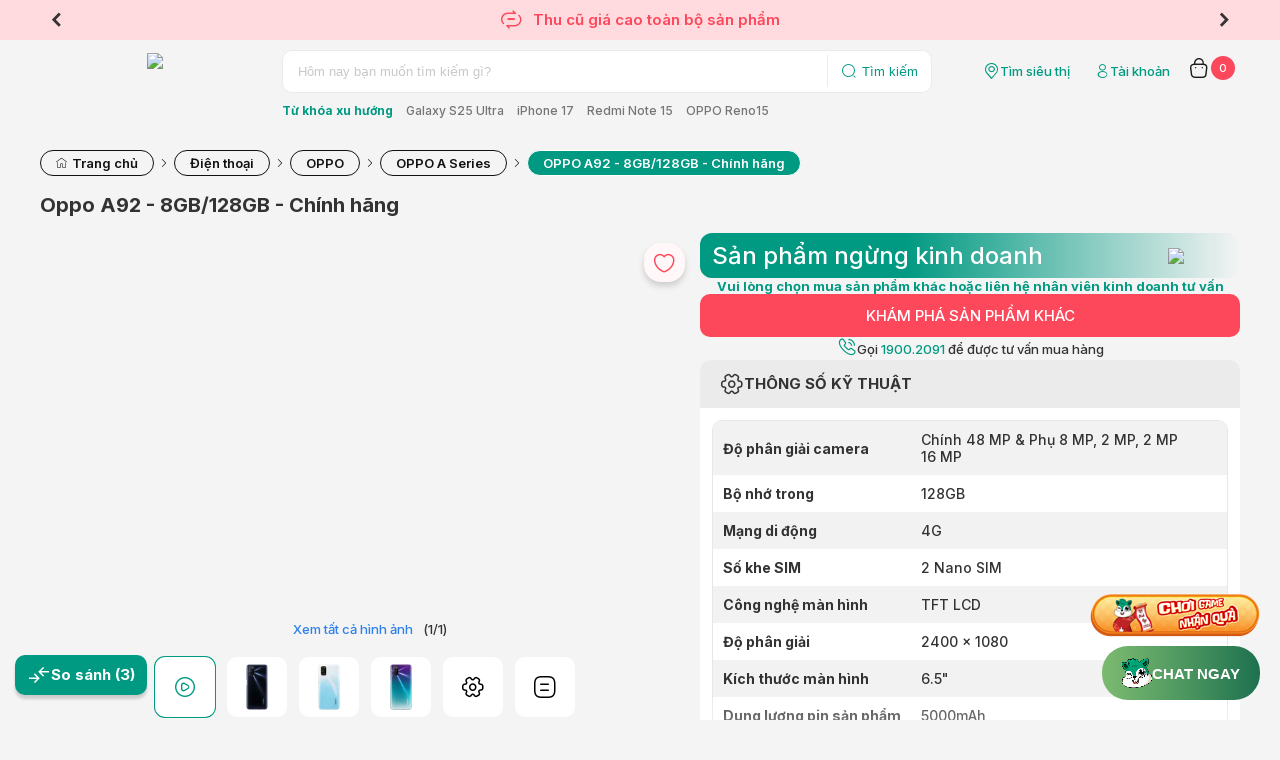

--- FILE ---
content_type: text/html; charset=utf-8
request_url: https://hoanghamobile.com/dien-thoai-di-dong/oppo-a92-8gb-128gb-chinh-hang
body_size: 27440
content:

<!DOCTYPE html>
<html>
<head>
    <meta name="viewport" content="width=device-width" />

    <link href="https://fonts.googleapis.com/css2?family=Inter:wght@100..900&display=swap" rel="stylesheet">
    <link href="/Content/web/fonts/icomoon-v1.0/style.css?v=1.6.9.0" rel="stylesheet" />
    <link href="/Content/web/js/plugins/jquery-slick-1.8.1/slick.css?v=1.6.9.0" rel="stylesheet" />
    <link href="/Content/web/js/plugins/jquery-slick-1.8.1/slick-theme.css?v=1.6.9.0" rel="stylesheet" />
    <link href="/Content/web/js/plugins/jquery.modal/jquery.modal.min.css?v=1.6.9.0" rel="stylesheet" />
    <link href="/Content/web/js/plugins/jquery.modal/jquery.modal.custom.css?v=1.6.9.0" rel="stylesheet" />
    <link href="/Content/web_detail/css/formOrder.css?v=1.6.9.0" rel="stylesheet" />
    <link href="/Content/V4.Electric/web/css/v4.index.css?v=1.6.9.0" rel="stylesheet" />
    <link href="/Content/web/js/plugins/OwlCarousel2-2.3.4/assets/owl.carousel.min.css?v=1.6.9.0" rel="stylesheet" type="text/css">
    <link href="/Content/web/js/plugins/jquery-toast/jquery.toast.min.css" rel="stylesheet" />
    <link href="/Content/web/js/plugins/jquery.fancybox/jquery.fancybox.min.css" rel="stylesheet" />
    <link href="/Content/web/css/login.css?v=1.6.9.0" rel="stylesheet" />
    <link href="/Content/web_detail/css/chatbox.css?v=1.6.9.0" rel="stylesheet" />
    <link href="/Content/V4.Electric/web/css/pj16.css?v=1.6.9.0" rel="stylesheet" />
    <link href="/Content/web/css/login.css?v=1.6.9.0" rel="stylesheet" />
    <title>Điện thoại OPPO A92 - 8GB/128GB - Ch&#237;nh h&#227;ng  gi&#225; rẻ - Ho&#224;ng H&#224; Mobile</title>
    <script>
        window.insider_object = {};
    </script>
    
    <link rel="canonical" href="https://hoanghamobile.com/dien-thoai-di-dong/oppo-a92-8gb-128gb-chinh-hang" />
    <meta name="description" content="Mua  Điện thoại OPPO A92 - 8GB/128GB - Ch&#237;nh h&#227;ng  Gi&#225; Rẻ, Nhiều Ưu Đ&#227;i Tại Ho&#224;ng H&#224; Mobile. Free Ship To&#224;n Quốc." />
    <meta name="keywords" content="OPPO, Điện thoại, OPPO A92 - 8GB/128GB - Ch&#237;nh h&#227;ng, Ho&#224;ng H&#224; Mobile - Hệ thống b&#225;n lẻ thiết bị di động v&#224; c&#244;ng nghệ ch&#237;nh h&#227;ng gi&#225; tốt" />

    <meta name="twitter:title" content="Điện thoại OPPO A92 - 8GB/128GB - Ch&#237;nh h&#227;ng  gi&#225; rẻ - Ho&#224;ng H&#224; Mobile" />
    <meta name="twitter:description" content="Mua  Điện thoại OPPO A92 - 8GB/128GB - Ch&#237;nh h&#227;ng  Gi&#225; Rẻ, Nhiều Ưu Đ&#227;i Tại Ho&#224;ng H&#224; Mobile. Free Ship To&#224;n Quốc.">
    <meta name="twitter:url" content="https://hoanghamobile.com/dien-thoai-di-dong/oppo-a92-8gb-128gb-chinh-hang">

    <meta property="og:title" content="Điện thoại OPPO A92 - 8GB/128GB - Ch&#237;nh h&#227;ng  gi&#225; rẻ - Ho&#224;ng H&#224; Mobile" />
    <meta property="og:description" content="Mua  Điện thoại OPPO A92 - 8GB/128GB - Ch&#237;nh h&#227;ng  Gi&#225; Rẻ, Nhiều Ưu Đ&#227;i Tại Ho&#224;ng H&#224; Mobile. Free Ship To&#224;n Quốc." />
    <meta property="og:url" content="https://hoanghamobile.com/dien-thoai-di-dong/oppo-a92-8gb-128gb-chinh-hang" />
    <meta property="og:image" content="https://hoanghamobile.com/Uploads/2020/09/21/Oppo (13).png;trim.percentpadding=0;mode=pad;paddingWidth=90;" />
    <script>
        window.insider_object.product = {"id":"205","name":"OPPO A92 - 8GB/128GB - Chính hãng","taxonomy":["OPPO A Series"],"currency":"VND","unit_price":6490000.0,"unit_sale_price":5850000.0,"url":"https://hoanghamobile.com/dien-thoai-di-dong/oppo-a92-8gb-128gb-chinh-hang","stock":3,"is_available":false,"color":"White","size":"","product_image_url":"https://cdn.hoanghamobile.vn/Uploads/2020/09/21/Oppo (13).png;trim.threshold=80;trim.percentpadding=0.5;width=180;height=180;mode=pad;","custom":{"merchandiser":"hoanghamobile","point_collect":12000.0,"edu_discount":100000.0000,"member_discount":70000.0,"member_class":"NONE","sku":[{"sku":"OPA92B","name":"Black","price":5850000.0},{"sku":"OPA92W","name":"White","price":5850000.0},{"sku":"OPA92P","name":"Violet","price":5850000.0}]}};
        var data_rank_price = [{"SKU":"OPA92B","PriceMember":5780000.0,"PriceEdu":5750000.0000,"TotalDiscountMember":70000.0,"TotalDiscountEdu":100000.0000,"DiscountOfferMember":0.0,"DiscountMember":70000.0,"DiscountMemberRate":"1.2%","PriceInstallment":674333.333333333,"DiscountEduRate":"1.7%","DiscountOfferEdu":100000.0000,"DiscountEdu":0.0,"CollectionPoint":12000.0,"CollectionPointEdu":12000.0,"Price":5850000.0,"LastPrice":6490000.0000,"AllowOrder":true},{"SKU":"OPA92W","PriceMember":5780000.0,"PriceEdu":5750000.0000,"TotalDiscountMember":70000.0,"TotalDiscountEdu":100000.0000,"DiscountOfferMember":0.0,"DiscountMember":70000.0,"DiscountMemberRate":"1.2%","PriceInstallment":674333.333333333,"DiscountEduRate":"1.7%","DiscountOfferEdu":100000.0000,"DiscountEdu":0.0,"CollectionPoint":12000.0,"CollectionPointEdu":12000.0,"Price":5850000.0,"LastPrice":6490000.0000,"AllowOrder":true},{"SKU":"OPA92P","PriceMember":5780000.0,"PriceEdu":5750000.0000,"TotalDiscountMember":70000.0,"TotalDiscountEdu":100000.0000,"DiscountOfferMember":0.0,"DiscountMember":70000.0,"DiscountMemberRate":"1.2%","PriceInstallment":674333.333333333,"DiscountEduRate":"1.7%","DiscountOfferEdu":100000.0000,"DiscountEdu":0.0,"CollectionPoint":12000.0,"CollectionPointEdu":12000.0,"Price":5850000.0,"LastPrice":6490000.0000,"AllowOrder":true}];
    </script>
    <link href="/Content/web/css/qna.css?1.6.9.0" rel="stylesheet" />
    <style>
        .product-ref .container {
            width: 100%;
            min-width: auto
        }

        .icon {
            font-size: 24px;
            line-height: 24px;
            width: 24px
        }
    </style>

    
    
    
    

    <link href="/Content/renew/styles.css?v=1.6.9.0" rel="stylesheet" />
    <link href="/Content/web_detail/css/index.css?v=1.6.9.0" rel="stylesheet" />
    <link href="/Content/web_detail/css/style.min.css?v=1.6.9.0" rel="stylesheet" />

    <meta property="og:type" content="website" />
    <meta property="fb:app_id" content="252305948121462" />

</head>



<body>
    <header>
        <section class="top-heading slick-init">
            <div class="slide-deal-header">
                <div class="deal-header header-top-intro" style="display:flex !important">
                        <div>
                            <a>
                                 <i class="icon-chinhhang"></i>
                        <span>SẢN PHẨM CHÍNH HÃNG</span>
                            </a>
                        </div>
                        <div>
                            <a href="/chinh-sach-bao-hanh">
                                 <i class="icon-ChangeSolidOff"></i>                        <span>CAM KẾT LỖI ĐỔI LIỀN (*)</span>
                            </a>
                        </div>
                        <div>
                            <a>
                                 <i class="icon-CallingSolidOff"></i>
                        <span>HOTLINE 1900.2091</span>
                            </a>
                        </div>
                        <div>
                            <a>
                                <i class="icon-DeliverySolidOff"></i>
                        <span>MIỄN PHÍ VẬN CHUYỂN TOÀN QUỐC</span>
                            </a>
                        </div>
                </div>
                    <a href="/thu-cu-doi-moi" class="deal-header header-top-sales">
                        <div><i class="icon-ChangeSolidOff"></i><span> Thu cũ giá cao toàn bộ sản phẩm</span></div>
                    </a>
            </div>
        </section>


        <section class="w-container">
            <div class="logo-search-user">
                <div class="logo">
                    <a href="/">
                            <img src="/Content/web/img/Logo Hoàng Hà Tết 2026.svg" />
                    </a>
                </div>

                <div class="search">
                    <div class="search-box">
                        <form method="get" action="/tim-kiem">
                            <div class="search-bg">
                                <input id="scope" name="scope" type="hidden" />
                                <input id="kwd" name="kwd" type="text" placeholder="Hôm nay bạn muốn tìm kiếm gì?" />
                                <button type="submit">
                                    <i class="icon-SearchSolidOff"></i>
                                    <span>Tìm kiếm</span>
                                </button>
                            </div>
                        </form>
                    </div>

                    <div class="search-sugget">
                        <strong>Từ khóa xu hướng</strong>
                            <a href="/tim-kiem?kwd=Galaxy S25 Ultra">Galaxy S25 Ultra</a>
                            <a href="/tim-kiem?kwd=iPhone 17">iPhone 17</a>
                            <a href="/tim-kiem?kwd=Redmi Note 15">Redmi Note 15</a>
                            <a href="/tim-kiem?kwd=OPPO Reno15">OPPO Reno15</a>
                    </div>
                </div>

                <div class="quick-for-user">
                    <a class="shop-location" href="/he-thong-cua-hang">
                        <i class="icon-localtion"></i>
                        <span>Tìm siêu thị</span>
                    </a>

                    
    <a id="member-login" class="user text-link" title="Truy cập trang tài khoản" href="https://member.hoanghamobile.com/Account/Login?ReturnUrl=http://hoanghamobile.com/dien-thoai-di-dong/oppo-a92-8gb-128gb-chinh-hang" data-width="397" data-height="631" data-padding="12">
        <i class="icon-UserSolidOff"></i>
        <span>Tài khoản</span>
    </a>


                    
                        <a class="cart text-link" href="/gio-hang">
        <i class="icon-Cart2SolidOff"></i>
        <label class="cart-counter" id="cart-total">0</label>
    </a>

                </div>
            </div>
        </section>
    </header>

    <div class="w-container body-wrapper">
        <div class="wrapper">
            









<section>
    <div class="container">
        <ol class="breadcrumb" itemscope="" itemtype="http://schema.org/BreadcrumbList">
            <li itemprop="itemListElement" itemscope="" itemtype="http://schema.org/ListItem">
                <a itemprop="item" href="/"><span itemprop="name" content="Trang chủ"><i class="icon-home" title="Trang chủ"></i> Trang chủ</span></a>
                <meta itemprop="position" content="1">
            </li>
                <li itemprop="itemListElement" itemscope itemtype="http://schema.org/ListItem">
                    <a itemprop="item" href="/dien-thoai-di-dong"><span itemprop="name" content="Điện thoại">Điện thoại</span></a>
                    <meta itemprop="position" content="2" />
                </li>
                <li itemprop="itemListElement" itemscope itemtype="http://schema.org/ListItem">
                    <a itemprop="item" href="/dien-thoai-di-dong/oppo"><span itemprop="name" content="OPPO">OPPO</span></a>
                    <meta itemprop="position" content="3" />
                </li>
                <li itemprop="itemListElement" itemscope itemtype="http://schema.org/ListItem">
                    <a itemprop="item" href="/dien-thoai-di-dong/oppo/oppo-a-series"><span itemprop="name" content="OPPO A Series">OPPO A Series</span></a>
                    <meta itemprop="position" content="4" />
                </li>
            <li itemprop="itemListElement" itemscope itemtype="http://schema.org/ListItem">
                <a itemprop="item" href="/dien-thoai-di-dong/oppo-a92-8gb-128gb-chinh-hang" title="Điện thoại OPPO A92 - 8GB/128GB - Ch&#237;nh h&#227;ng  gi&#225; rẻ - Ho&#224;ng H&#224; Mobile" class="actived"><span itemprop="name" content="OPPO A92 - 8GB/128GB - Ch&#237;nh h&#227;ng">OPPO A92 - 8GB/128GB - Ch&#237;nh h&#227;ng</span></a>
                <meta itemprop="position" content="5" />
            </li>
        </ol>
    </div>
</section>


<!--Chi tiết sản phẩm-->




<!--Chi tiết sản phẩm-->
<section>
    <div class="container">
        <div class="product-detail">
            <div class="box-header">
                <div class="header-name">
                    <h1>Oppo A92 - 8GB/128GB - Ch&#237;nh h&#227;ng</h1>
                </div>
            </div>
            <div class="box-detail-info">
                <div class="detail-info-left">
                    <div class="box-gallery mb-2">
                        <div class="love-this-button">
                                <a title="Thêm vào sản phẩm yêu thích" href="javascript:wishProduct(205, false)">
                                    <i class="icon-HeartSolidOff"></i>
                                    <i class="icon-HeartSolidOn"></i>
                                </a>
                        </div>
                        <div class="position-relative">
                            <div class="slider-banner slick-init">

                                    <div class="left-info-image background-img ajax-tab-modal" data-modal="modal-zoom-detail" id="youtube-player" data-idx="tabVideoYoutobe" data-tab-color-id="" ThumbColorId="" data-tab-modal="tabVideoYoutobe">
                                        <iframe class="w-100 h-100"
                                                src="https://www.youtube.com/embed/wENoNkpgDSY?autoplay=1&mute=1"
                                                title="YouTube video player" frameborder="0"
                                                allow="accelerometer; autoplay; clipboard-write; encrypted-media; gyroscope; picture-in-picture"
                                                allowfullscreen>
                                        </iframe>

                                    </div>

                                            <div class="left-info-image background-img Images ajax-tab-modal" data-modal="modal-zoom-detail" id="BannerImagesColor_1" ThumbColorId="1" data-tab-modal="0" data-idx="0" data-text-color="Black" data-tab-color-id="1">
                                                <a class="img" href="https://cdn.hoanghamobile.vn/i/previewV2/Uploads/2020/10/24/A92 - Black (1).png">
                                                    <img src="https://cdn.hoanghamobile.vn/i/previewV2/Uploads/2020/10/24/A92 - Black (1).png" title="OPPO A92 - 8GB/128GB - Ch&#237;nh h&#227;ng Black" alt="OPPO A92 - 8GB/128GB - Ch&#237;nh h&#227;ng Black">
                                                </a>
                                            </div>
                                            <div class="left-info-image background-img Images ajax-tab-modal" data-modal="modal-zoom-detail" id="BannerImagesColor_1" ThumbColorId="1" data-tab-modal="0" data-idx="0" data-text-color="Black" data-tab-color-id="1">
                                                <a class="img" href="https://cdn.hoanghamobile.vn/i/previewV2/Uploads/2020/10/24/A92 - Black (2).png">
                                                    <img src="https://cdn.hoanghamobile.vn/i/previewV2/Uploads/2020/10/24/A92 - Black (2).png" title="OPPO A92 - 8GB/128GB - Ch&#237;nh h&#227;ng Black" alt="OPPO A92 - 8GB/128GB - Ch&#237;nh h&#227;ng Black">
                                                </a>
                                            </div>
                                            <div class="left-info-image background-img Images ajax-tab-modal" data-modal="modal-zoom-detail" id="BannerImagesColor_3" ThumbColorId="3" data-tab-modal="2" data-idx="2" data-text-color="White" data-tab-color-id="3">
                                                <a class="img" href="https://cdn.hoanghamobile.vn/i/previewV2/Uploads/2020/10/24/A92 - White (1).png">
                                                    <img src="https://cdn.hoanghamobile.vn/i/previewV2/Uploads/2020/10/24/A92 - White (1).png" title="OPPO A92 - 8GB/128GB - Ch&#237;nh h&#227;ng White" alt="OPPO A92 - 8GB/128GB - Ch&#237;nh h&#227;ng White">
                                                </a>
                                            </div>
                                            <div class="left-info-image background-img Images ajax-tab-modal" data-modal="modal-zoom-detail" id="BannerImagesColor_3" ThumbColorId="3" data-tab-modal="2" data-idx="2" data-text-color="White" data-tab-color-id="3">
                                                <a class="img" href="https://cdn.hoanghamobile.vn/i/previewV2/Uploads/2020/10/24/A92 - White (2).png">
                                                    <img src="https://cdn.hoanghamobile.vn/i/previewV2/Uploads/2020/10/24/A92 - White (2).png" title="OPPO A92 - 8GB/128GB - Ch&#237;nh h&#227;ng White" alt="OPPO A92 - 8GB/128GB - Ch&#237;nh h&#227;ng White">
                                                </a>
                                            </div>
                                            <div class="left-info-image background-img Images ajax-tab-modal" data-modal="modal-zoom-detail" id="BannerImagesColor_46" ThumbColorId="46" data-tab-modal="4" data-idx="4" data-text-color="Violet" data-tab-color-id="46">
                                                <a class="img" href="https://cdn.hoanghamobile.vn/i/previewV2/Uploads/2020/10/24/A92 - tim2.png">
                                                    <img src="https://cdn.hoanghamobile.vn/i/previewV2/Uploads/2020/10/24/A92 - tim2.png" title="OPPO A92 - 8GB/128GB - Ch&#237;nh h&#227;ng Violet" alt="OPPO A92 - 8GB/128GB - Ch&#237;nh h&#227;ng Violet">
                                                </a>
                                            </div>
                                            <div class="left-info-image background-img Images ajax-tab-modal" data-modal="modal-zoom-detail" id="BannerImagesColor_46" ThumbColorId="46" data-tab-modal="4" data-idx="4" data-text-color="Violet" data-tab-color-id="46">
                                                <a class="img" href="https://cdn.hoanghamobile.vn/i/previewV2/Uploads/2020/10/24/A92 - tim.png">
                                                    <img src="https://cdn.hoanghamobile.vn/i/previewV2/Uploads/2020/10/24/A92 - tim.png" title="OPPO A92 - 8GB/128GB - Ch&#237;nh h&#227;ng Violet" alt="OPPO A92 - 8GB/128GB - Ch&#237;nh h&#227;ng Violet">
                                                </a>
                                            </div>
                            </div>
                        </div>
                            <div class="Slideshow-show">
                                <div class="Slideshow-counter d-flex-center">
                                    <a class="ajax-tab-modal Slideshow-detail" id="Slideshow-detail" data-modal="modal-zoom-detail" data-tab-color-id="" href="javascript:void(0)" data-tab-modal="1" data-ModalId="205">Xem tất cả hình ảnh</a>
                                    (<span class="current-slide"></span>/<span class="total-slides"></span>)
                                </div>
                            </div>
                        <div class="custom-thumb-transform filter" id="Listthumb">

                                <div class="left-info-thumb item info-thumb selected" id="ThumbVideoYoutobe" ThumbColorId="" data-tab-modal="tabVideoYoutobe">
                                    <div class="img-thumb" data-color-add="" data-slide="">
                                        <i class="icon-PlayCircleSolidOff"></i>
                                    </div>
                                    <p>Video</p>
                                </div>

                                        <div data-filter="Images" class="left-info-thumb Images info-thumb item image-gallery " id="ThumbImgColor_1" ThumbColorId="1" data-tab-modal="0">
                                            <div class="img-thumb" data-color-add="2858" data-slide="0">
                                                <img src="https://cdn.hoanghamobile.vn/i/productlist/dst/Uploads/2020/10/24/A92 - Black (1).png;trim.threshold=80;trim.percentpadding=0.5;mode=pad;paddingWidth=0;" title="OPPO A92 - 8GB/128GB - Ch&#237;nh h&#227;ng Black" alt="OPPO A92 - 8GB/128GB - Ch&#237;nh h&#227;ng Black" data-slide="0">
                                            </div>
                                            <p>Black</p>
                                        </div>
                                        <div data-filter="Images" class="left-info-thumb Images info-thumb item image-gallery " id="ThumbImgColor_3" ThumbColorId="3" data-tab-modal="2">
                                            <div class="img-thumb" data-color-add="2861" data-slide="1">
                                                <img src="https://cdn.hoanghamobile.vn/i/productlist/dst/Uploads/2020/10/24/A92 - White (1).png;trim.threshold=80;trim.percentpadding=0.5;mode=pad;paddingWidth=0;" title="OPPO A92 - 8GB/128GB - Ch&#237;nh h&#227;ng White" alt="OPPO A92 - 8GB/128GB - Ch&#237;nh h&#227;ng White" data-slide="1">
                                            </div>
                                            <p>White</p>
                                        </div>
                                        <div data-filter="Images" class="left-info-thumb Images info-thumb item image-gallery " id="ThumbImgColor_46" ThumbColorId="46" data-tab-modal="4">
                                            <div class="img-thumb" data-color-add="2890" data-slide="2">
                                                <img src="https://cdn.hoanghamobile.vn/i/productlist/dst/Uploads/2020/10/24/A92 - tim2.png;trim.threshold=80;trim.percentpadding=0.5;mode=pad;paddingWidth=0;" title="OPPO A92 - 8GB/128GB - Ch&#237;nh h&#227;ng Violet" alt="OPPO A92 - 8GB/128GB - Ch&#237;nh h&#227;ng Violet" data-slide="2">
                                            </div>
                                            <p>Violet</p>
                                        </div>
                                                            <a data-filter="Images" class="left-info-thumb Images item specification-gallery ajax-tab-modal" data-padding="0px" data-width="600px" data-modal="modal-zoom-detail" data-tab-modal="tabSpecification">
                                    <div class="img-thumb" data-color-add="" data-slide="">
                                        <i class="icon-SettingSolidOff"></i>
                                    </div>
                                    <p>Thông số kỹ thuật</p>
                                </a>
                                                            <a data-filter="Images" class="left-info-thumb Images item article-gallery ajax-tab-modal" data-padding="0px" data-width="auto" data-background="white" data-modal="modal-zoom-detail" data-tab-modal="tabArticle" id="btnproductContent">
                                    <div class="img-thumb" data-color-add="" data-slide="">
                                        <i class="icon-DocumentSolidOff"></i>
                                    </div>
                                    <p>Thông tin sản phẩm</p>
                                </a>
                        </div>

                        <div class="slide-dots"></div>

                    </div>



                        <!--ĐỊA CHỈ CÒN HÀNG-->
                        <div class="box-stores">
                            <div class="item-site-banner">
                                <div class="site-banner-content">
                                    <i class="icon-LocationSolidOff"></i>
                                    <div class="description">
                                        <span>
                                            ĐỊA CHỈ CÒN HÀNG
                                        </span>
                                    </div>
                                </div>
                            </div>
                                <div class="box-stores-des">
                                    <p class="out-stock hide"><strong>OPPO A92 - 8GB/128GB - Ch&#237;nh h&#227;ng <span class="colorName"></span></strong> chưa có sẵn tại khu vực này. Quý khách vui lòng chọn khu vực khác hoặc gọi đến số Hotline <a href="tel:1900.2091">1900.2091</a> để biết thêm chi tiết.</p>
                                    <p class="out-noonline hide"><strong>OPPO A92 - 8GB/128GB - Ch&#237;nh h&#227;ng <span class="colorName"></span></strong> tạm thời dừng nhận đơn online. Quý khách vui lòng liên hệ , đến các cửa hàng đang có sẵn hàng để mua trực tiếp.</p>
                                </div>

                        </div>

                    <!-- sản phẩm bán kèm -->

                    
<style>

</style>





                    <!--THÔNG TIN SẢN PHẨM-->

                        <div class="box-content" id="box-content-modal">
                            <div class="item-site-banner">
                                <div class="site-banner-content">
                                    <i class="icon-DocumentSolidOff"></i>
                                    <div class="description">
                                        <span>
                                            THÔNG TIN SẢN PHẨM
                                        </span>
                                    </div>
                                </div>
                            </div>
                            <div class="box-content-description">
                                    <div class="product-content-text box-content-text" id="productContent">
                                        <div class='toc-container'><h2>Nội dung chính</h2><div class="toc">
<ul>
<li>
<a href="#H2_mua-dien-thoai-oppo-a92-gia-re-tai-hoang-ha-mobile">
Mua điện thoại OPPO A92 giá rẻ tại Hoàng Hà Mobile
</a>
<ul>
<li>
<a href="#H3_thiet-ke-hop-thoi">
Thiết kế hợp thời
</a>
</li>

<li>
<a href="#H3_hieu-nang-tot-trong-phan-khuc">
Hiệu năng tốt trong phân khúc
</a>
</li>

<li>
<a href="#H3_pin-khung-dap-ung-ngay-dai">
Pin khủng đáp ứng ngày dài
</a>
</li>

<li>
<a href="#H3_camera-sieu-chup-dem-2-0">
Camera siêu chụp đêm 2.0
</a>
</li>

<li>
<a href="#H3_da-dang-phu-kien-di-kem">
Đa dạng phụ kiện đi kèm
</a>
</li>

</ul>
</li>

</ul>
</div>
</div><h2 id="H2_mua-dien-thoai-oppo-a92-gia-re-tai-hoang-ha-mobile">Mua điện thoại OPPO A92 giá rẻ tại Hoàng Hà Mobile</h2>

<p>Tất cả những gì bạn cần ở một chiếc smartphone trong năm 2020 đều có mặt hết trên OPPO A92: Không lo bỏ lỡ - Trả nghiệm không ngừng.</p>

<h3 id="H3_thiet-ke-hop-thoi">Thiết kế hợp thời</h3>

<p>Màn hình đục lỗ, viền siêu mỏng và mô-đun camera là những nét nổi bật trong thiết kế của OPPO A92. Máy có bộ khung nguyên khối bo cong tròn ở tất cả các góc cạnh nhằm mang tới cảm giác cầm nắm thoải mái và cái nhìn bắt mắt nhất.</p>

<p>Về thông số cụ thể thì OPPO A92 sở hữu màn hình đục lỗ kích thước 6.5 inches, độ phân giải FullHD  (2400 x 1080 pixels), viền siêu mỏng chỉ 1.73 cho diện tích hiển thị lên tới 90.5% toàn mặt trước.</p>

<p style="text-align: center;"><img src="https://cdn.hoanghamobile.vn/Uploads/Content/2020/05/25/oppo--dien-thoai-di-dong-oppo-a92-8gb-128gb-chinh-hang-1.jpg"></p>

<p>OPPO A92 có ba màu là Trắng, Tím và Đen và cả hai đều có ánh sáng tập trung ở mô-đun camera bên góc trái. Phong cách sắc màu này được lấy cảm hứng từ khoảng khắc ngày và đêm tại vùng cực địa.</p>

<h3 id="H3_hieu-nang-tot-trong-phan-khuc">Hiệu năng tốt trong phân khúc</h3>

<p>OPPO A92 được trang bị vi xử lý Snapdragon 665 đã quá nổi tiếng trong phân khúc tầm trung cận cao cấp. Chừng đó là chưa đủ để OPPO A92 nổi bật khi máy sở hữu bộ nhớ RAM lên tới  8GB và dung lượng lưu trữ khủng 128GB.</p>

<p style="text-align: center;"><img src="https://cdn.hoanghamobile.vn/Uploads/Content/2020/05/25/oppo--dien-thoai-di-dong-oppo-a92-8gb-128gb-chinh-hang-2.jpg"></p>

<p>Về hiệu năng thì bạn khỏi cần phải lo dù là tác vụ nặng hay nhẹ bởi Snapdragon 665 có thể “cân” tốt, điều này có được là nhờ vi xử lý có 8 nhân ( 4 nhân hiệu năng cao 2.0Hz và 4 nhân tiết kiệm điện năng 1.8Hz). Đi kèm với đó là lõi đồ hoạ Adreno 610 giúp đảm bảo mọi hoạt ảnh được mượt mà và đẹp nhất.</p>

<p>Một vài tính năng thú vị khác của OPPO A92 bao gồm khe cắm thẻ nhớ microSD hỗ trợ mở rộng tối đa 256GB. Hỗ trợ 4G, lắp 2 nano SIM cùng lúc, cổng sạc USB đời mới, giắc cắm tai nghe 3.5mm. Có hai tuỳ chọn bảo mật cho bạn lựa chọn là mở khoá bằng khuôn mặt và máy quét vân tay nằm ở cạnh bên phải.</p>

<h3 id="H3_pin-khung-dap-ung-ngay-dai">Pin khủng đáp ứng ngày dài</h3>

<p>Smartphone pin khủng đang hot hơn bao giờ hết và OPPO A92 cũng không nằm ngoài cuộc đua này. OPPO A92 có viên pin dung lượng 5000mAh cùng sạc nhanh 18W dễ dàng hoạt động liên tục trong 2 ngày, thậm chí là 3 ngày với những tác vụ nhẹ nhàng cơ bản.</p>

<h3 id="H3_camera-sieu-chup-dem-2-0">Camera siêu chụp đêm 2.0</h3>

<p>Là camera phone nên OPPO A92 chắc chắn sẽ không làm bạn phải thất vọng với cụm 4 camera, nó gồm có một cảm biến chính 48MP siêu sắc nét, một ống kính góc rộng 8MP (119 độ), một cảm biến độ sâu 2PM và cảm biến đơn sắc 2MP cho phép chụp ảnh chân dung (xoá phông).</p>

<p> </p>

<p style="text-align: center;"><img src="https://cdn.hoanghamobile.vn/Uploads/Content/2020/05/25/oppo--dien-thoai-di-dong-oppo-a92-8gb-128gb-chinh-hang-3.jpg"></p>

<p>Nếu bạn đam mê ảnh đêm thì chế độ siêu chụp đêm 2.0 sẽ làm bạn hài lòng qua khẩu độ lớn F/1.7 cùng thuật toán Siêu chụp đêm 2.0 cho khả năng thu được nhiều ánh sáng hơn, các chi tiết lẫn màu sắc đều lung linh tuyệt vời.</p>

<p>Camera selfie 16MP tích hợp nhiều chế độ thời thượng như Selfie A.I Beauty (làm đẹp), AR Stickers (nhãn dán), xoá phông hay panorama.</p>

<h3 id="H3_da-dang-phu-kien-di-kem">Đa dạng phụ kiện đi kèm</h3>

<p>Trọn bộ đầy đủ sản phẩm của OPPO A92 có hộp đựng, sách HDSD, cáp USB-C, que chọc SIM, thân máy, củ sạc nhanh 9V-2A, miếng dán màn hình (đã dán sẵn) và ốp lưng chính hãng. Khi mua OPPO A92 tại Hoàng Hà Mobile bạn sẽ có mức giá phù hợp nhất, có thể đặt mua hàng từ xa, có đầy đủ 12 tháng bảo hành chính hãng và bao xài đổi trả trong 15 ngày đầu tiên. Đặt online OPPO A92 tại Hoàng Hà Mobile được miễn phí vận chuyển.</p>

<p>Mọi thông tin cần hỗ trợ, mời bạn truy cập địa chỉ <a href="https://hoanghamobile.com/">https://hoanghamobile.com/</a> hoặc gọi tổng đài 1900.2091.</p>

<p> </p>

<p> </p>

                                    </div>
                                    <div class="view-box-content btn-view" id="see-more-content" data-toggle="content" data-target="#productContent" data-expand-text="Xem toàn bộ bài viết" data-collapse-text="Thu gọn bài viết" data-initial-height="500px" data-expanded-height="unset">
                                        <a href="javascript:;">Xem toàn bộ bài viết</a>
                                        <i class="icon-caret-down"></i>
                                    </div>
                            </div>
                        </div>

                </div>
                <div class="detail-info-right">
                        <div class="product-not-sell">
                            <div class="button">
                                <span>Sản phẩm ngừng kinh doanh</span>
                                <img src="/Content/web/img/Soc_2_2.png" />
                            </div>
                            <div class="desc1">
                                Vui lòng chọn mua sản phẩm khác hoặc liên hệ nhân viên kinh doanh tư vấn
                            </div>
                            <a href="/dien-thoai-di-dong/oppo/oppo-a-series">
                                KHÁM PHÁ SẢN PHẨM KHÁC
                            </a>
                            <div class="desc2">
                                <span><i class="icon-CallingSolidOff"></i></span>
                                <span>
                                    Gọi <a href="tel:1900.2091">1900.2091</a> để được tư vấn mua hàng
                                </span>
                            </div>
                        </div>
                    <!--Cấu hình chi tiết-->
                    <div class="box-technical-specifications">
                        <div class="item-site-banner">
                            <div class="site-banner-content">
                                <i class="icon-SettingSolidOff"></i>
                                <div class="description">

                                    <span>THÔNG SỐ KỸ THUẬT</span>

                                </div>
                            </div>
                        </div>
                        <div class="box-specs-content box-content-text">

                            <ul class="specs-content">
                                    <li>
                                        <strong>Độ ph&#226;n giải camera</strong>
                                        <span>Chính 48 MP & Phụ 8 MP, 2 MP, 2 MP<br />16 MP</span>
                                    </li>
                                    <li>
                                        <strong>Bộ nhớ trong</strong>
                                        <span>128GB</span>
                                    </li>
                                    <li>
                                        <strong>Mạng di động</strong>
                                        <span>4G</span>
                                    </li>
                                    <li>
                                        <strong>Số khe SIM</strong>
                                        <span>2 Nano SIM</span>
                                    </li>
                                    <li>
                                        <strong>C&#244;ng nghệ m&#224;n h&#236;nh</strong>
                                        <span>TFT LCD</span>
                                    </li>
                                    <li>
                                        <strong>Độ ph&#226;n giải</strong>
                                        <span>2400 x 1080</span>
                                    </li>
                                    <li>
                                        <strong>K&#237;ch thước m&#224;n h&#236;nh</strong>
                                        <span>6.5"</span>
                                    </li>
                                    <li>
                                        <strong>Dung lượng pin sản phẩm</strong>
                                        <span>5000mAh</span>
                                    </li>

                            </ul>
                        </div>
                        <div class="view-specs-content btn-view" id="see-specs-content">
                            <a class="ajax-modal-show" data-padding="0px" data-width="600px" href="/Ajax/fullspecs2/205">Xem cấu hình chi tiết</a>
                            <i class="icon-caret-down"></i>
                        </div>
                    </div>

                </div>
            </div>
        </div>
    </div>
</section>



<!--So sánh sản phẩm-->

<section>
    <div class="container">
        <div class="box-product-container box-container">
            <a class="title">
                <strong>So sánh sản phẩm tương tự</strong>
            </a>
            <div class="box-product-search">
                <form>
                    <input type="text" id="kwdCompare" name="Compare" placeholder="Nhập tên sản phẩm cần so sánh" autocomplete="off">

                    <button type="button" class="button-search">
                        <i class="icon-SearchSolidOff"></i>
                    </button>
                </form>
            </div>
            <div class="slider-container list-product slider-product" data-slides-to-show="5" data-slides-to-scroll="5" data-obj="a.title">




<div class="product-item result-add-model" style="" data-title="OPPO A3 8GB/256GB" data-url="OPPO-A3-8GB/256GB" data-BestPrice="5,390,000 ₫" data-LastPrice="6,490,000 ₫" data-url-image="https://cdn.hoanghamobile.vn/i/productlist/ts/Uploads/2024/08/28/oppo-a3-den.png">

    <div class="product-image">
        <a href="/dien-thoai/oppo-a3-8gb-256gb" title="OPPO A3 8GB/256GB">
            <img src="https://cdn.hoanghamobile.vn/i/productlist/ts/Uploads/2024/08/28/oppo-a3-den.png" alt="OPPO A3 8GB/256GB" title="OPPO A3 8GB/256GB">
        </a>
    </div>


    <div class="product-info">
        <a href="/dien-thoai/oppo-a3-8gb-256gb" class="title truncate-multiline" title="OPPO A3 8GB/256GB">OPPO A3 8GB/256GB</a>
        <div class="product-price">
                <strong>5,390,000 ₫</strong>
                            <strike>6,490,000 ₫</strike>
        </div>

        
            <div class="last-price">
                <div class="bg">
                    <strong>GI&#193; CUỐI:</strong>
                    <label class="text-red">5,390,000 ₫</label>
                </div>
            </div>
        


        
            <div class="product-price-save">
                <span>
                    Đã tiết kiệm
                    <strong>1,100,000 ₫</strong>
                </span>
            </div>


                <a href="/so-sanh/oppo-a3-8gb-256gb-voi-oppo-a92-8gb-128gb-chinh-hang-ss.5516.205" class="product-compare">
                    <i class="icon-AddCircleSolidOff"></i>
                    <strong title="So s&#225;nh Điện thoại với OPPO A3 8GB/256GB">So sánh</strong>
                </a>
                <div class="promote" style="display:none">
                    <a href="/dien-thoai/oppo-a3-8gb-256gb">
                        <ul>
                                <li><span class="bag">KM</span> Mở thẻ VPBank - giảm 500k, trả g&#243;p 0%, 0 ph&#237; l&#234;n tới 6 th&#225;ng</li>
                                <li><span class="bag">KM</span> Đặc quyền chỉ c&#243; tại Ho&#224;ng H&#224; Mobile: Lỗi 1 đổi 1 trong 6 th&#225;ng</li>
                                <li><span class="bag">KM</span> Giảm 10% phụ kiện khi mua k&#232;m Phone/Tab/Laptop</li>
                        </ul>
                    </a>
                </div>


    </div>

</div>


<div class="product-item result-add-model" style="" data-title="Vivo T1X 8GB/128GB" data-url="Vivo-T1X-8GB/128GB" data-BestPrice="5,390,000 ₫" data-LastPrice="5,990,000 ₫" data-url-image="https://cdn.hoanghamobile.vn/i/productlist/ts/Uploads/2022/07/11/image-removebg-preview-31.png">

    <div class="product-image">
        <a href="/dien-thoai-di-dong/vivo-t1x-8gb-128gb-chinh-hang" title="Vivo T1X 8GB/128GB">
            <img src="https://cdn.hoanghamobile.vn/i/productlist/ts/Uploads/2022/07/11/image-removebg-preview-31.png" alt="Vivo T1X 8GB/128GB" title="Vivo T1X 8GB/128GB">
        </a>
    </div>


    <div class="product-info">
        <a href="/dien-thoai-di-dong/vivo-t1x-8gb-128gb-chinh-hang" class="title truncate-multiline" title="Vivo T1X 8GB/128GB">Vivo T1X 8GB/128GB</a>
        <div class="product-price">
                <strong>5,390,000 ₫</strong>
                            <strike>5,990,000 ₫</strike>
        </div>

        
            <div class="last-price">
                <div class="bg">
                    <strong>GI&#193; CUỐI:</strong>
                    <label class="text-red">5,390,000 ₫</label>
                </div>
            </div>
        


        
            <div class="product-price-save">
                <span>
                    Đã tiết kiệm
                    <strong>600,000 ₫</strong>
                </span>
            </div>


                <a href="/so-sanh/vivo-t1x-8gb-128gb-chinh-hang-voi-oppo-a92-8gb-128gb-chinh-hang-ss.2112.205" class="product-compare">
                    <i class="icon-AddCircleSolidOff"></i>
                    <strong title="So s&#225;nh Điện thoại với Vivo T1X 8GB/128GB">So sánh</strong>
                </a>
                <div class="promote" style="display:none">
                    <a href="/dien-thoai-di-dong/vivo-t1x-8gb-128gb-chinh-hang">
                        <ul>
                                <li><span class="bag">KM</span> Mở thẻ VPBank - giảm 500k, trả g&#243;p 0%, 0 ph&#237; l&#234;n tới 6 th&#225;ng</li>
                                <li><span class="bag">KM</span> Đặc quyền chỉ c&#243; tại Ho&#224;ng H&#224; Mobile: Lỗi 1 đổi 1 trong 6 th&#225;ng</li>
                                <li><span class="bag">KM</span> Giảm 10% phụ kiện khi mua k&#232;m Phone/Tab/Laptop</li>
                        </ul>
                    </a>
                </div>


    </div>

</div>


<div class="product-item result-add-model" style="" data-title="Vivo T1 5G " data-url="Vivo-T1-5G-" data-BestPrice="7,250,000 ₫" data-LastPrice="7,990,000 ₫" data-url-image="https://cdn.hoanghamobile.vn/i/productlist/ts/Uploads/2022/07/11/image-removebg-preview-32.png">

    <div class="product-image">
        <a href="/dien-thoai-di-dong/vivo-t1-5g-chinh-hang" title="Vivo T1 5G ">
            <img src="https://cdn.hoanghamobile.vn/i/productlist/ts/Uploads/2022/07/11/image-removebg-preview-32.png" alt="Vivo T1 5G " title="Vivo T1 5G ">
        </a>
    </div>


    <div class="product-info">
        <a href="/dien-thoai-di-dong/vivo-t1-5g-chinh-hang" class="title truncate-multiline" title="Vivo T1 5G ">Vivo T1 5G </a>
        <div class="product-price">
                <strong>7,250,000 ₫</strong>
                            <strike>7,990,000 ₫</strike>
        </div>

        
            <div class="last-price">
                <div class="bg">
                    <strong>GI&#193; CUỐI:</strong>
                    <label class="text-red">7,250,000 ₫</label>
                </div>
            </div>
        


        
            <div class="product-price-save">
                <span>
                    Đã tiết kiệm
                    <strong>740,000 ₫</strong>
                </span>
            </div>


                <a href="/so-sanh/vivo-t1-5g-chinh-hang-voi-oppo-a92-8gb-128gb-chinh-hang-ss.2113.205" class="product-compare">
                    <i class="icon-AddCircleSolidOff"></i>
                    <strong title="So s&#225;nh Điện thoại với Vivo T1 5G ">So sánh</strong>
                </a>
                <div class="promote" style="display:none">
                    <a href="/dien-thoai-di-dong/vivo-t1-5g-chinh-hang">
                        <ul>
                                <li><span class="bag">KM</span> Mở thẻ VPBank - giảm 500k, trả g&#243;p 0%, 0 ph&#237; l&#234;n tới 6 th&#225;ng</li>
                                <li><span class="bag">KM</span> Đặc quyền chỉ c&#243; tại Ho&#224;ng H&#224; Mobile: Lỗi 1 đổi 1 trong 6 th&#225;ng</li>
                                <li><span class="bag">KM</span> Giảm 10% phụ kiện khi mua k&#232;m Phone/Tab/Laptop</li>
                        </ul>
                    </a>
                </div>


    </div>

</div>


<div class="product-item result-add-model" style="" data-title="Vivo Y22s 8GB/128GB " data-url="Vivo-Y22s-8GB/128GB-" data-BestPrice="4,630,000 ₫" data-LastPrice="5,990,000 ₫" data-url-image="https://cdn.hoanghamobile.vn/i/productlist/ts/Uploads/2022/08/16/image-removebg-preview-47.png">

    <div class="product-image">
        <a href="/dien-thoai-di-dong/vivo-y22s-8gb-128gb-chinh-hang" title="Vivo Y22s 8GB/128GB ">
            <img src="https://cdn.hoanghamobile.vn/i/productlist/ts/Uploads/2022/08/16/image-removebg-preview-47.png" alt="Vivo Y22s 8GB/128GB " title="Vivo Y22s 8GB/128GB ">
        </a>
    </div>


    <div class="product-info">
        <a href="/dien-thoai-di-dong/vivo-y22s-8gb-128gb-chinh-hang" class="title truncate-multiline" title="Vivo Y22s 8GB/128GB ">Vivo Y22s 8GB/128GB </a>
        <div class="product-price">
                <strong>4,630,000 ₫</strong>
                            <strike>5,990,000 ₫</strike>
        </div>

        
            <div class="last-price">
                <div class="bg">
                    <strong>GI&#193; CUỐI:</strong>
                    <label class="text-red">4,630,000 ₫</label>
                </div>
            </div>
        


        
            <div class="product-price-save">
                <span>
                    Đã tiết kiệm
                    <strong>1,360,000 ₫</strong>
                </span>
            </div>


                <a href="/so-sanh/vivo-y22s-8gb-128gb-chinh-hang-voi-oppo-a92-8gb-128gb-chinh-hang-ss.2282.205" class="product-compare">
                    <i class="icon-AddCircleSolidOff"></i>
                    <strong title="So s&#225;nh Điện thoại với Vivo Y22s 8GB/128GB ">So sánh</strong>
                </a>
                <div class="promote" style="display:none">
                    <a href="/dien-thoai-di-dong/vivo-y22s-8gb-128gb-chinh-hang">
                        <ul>
                                <li><span class="bag">KM</span> Mở thẻ VPBank - giảm 500k, trả g&#243;p 0%, 0 ph&#237; l&#234;n tới 6 th&#225;ng</li>
                                <li><span class="bag">KM</span> Đặc quyền chỉ c&#243; tại Ho&#224;ng H&#224; Mobile: Lỗi 1 đổi 1 trong 6 th&#225;ng</li>
                                <li><span class="bag">KM</span> Giảm 10% phụ kiện khi mua k&#232;m Phone/Tab/Laptop</li>
                        </ul>
                    </a>
                </div>


    </div>

</div>


<div class="product-item result-add-model" style="" data-title="Vivo V25e 4G 8GB/128GB" data-url="Vivo-V25e-4G-8GB/128GB" data-BestPrice="6,090,000 ₫" data-LastPrice="8,490,000 ₫" data-url-image="https://cdn.hoanghamobile.vn/i/productlist/ts/Uploads/2022/09/23/image-removebg-preview-53.png">

    <div class="product-image">
        <a href="/dien-thoai-di-dong/vivo-v25e-4g-8gb-128gb-chinh-hang" title="Vivo V25e 4G 8GB/128GB">
            <img src="https://cdn.hoanghamobile.vn/i/productlist/ts/Uploads/2022/09/23/image-removebg-preview-53.png" alt="Vivo V25e 4G 8GB/128GB" title="Vivo V25e 4G 8GB/128GB">
        </a>
    </div>


    <div class="product-info">
        <a href="/dien-thoai-di-dong/vivo-v25e-4g-8gb-128gb-chinh-hang" class="title truncate-multiline" title="Vivo V25e 4G 8GB/128GB">Vivo V25e 4G 8GB/128GB</a>
        <div class="product-price">
                <strong>6,090,000 ₫</strong>
                            <strike>8,490,000 ₫</strike>
        </div>

        
            <div class="last-price">
                <div class="bg">
                    <strong>GI&#193; CUỐI:</strong>
                    <label class="text-red">6,090,000 ₫</label>
                </div>
            </div>
        


        
            <div class="product-price-save">
                <span>
                    Đã tiết kiệm
                    <strong>2,400,000 ₫</strong>
                </span>
            </div>


                <a href="/so-sanh/vivo-v25e-4g-8gb-128gb-chinh-hang-voi-oppo-a92-8gb-128gb-chinh-hang-ss.2519.205" class="product-compare">
                    <i class="icon-AddCircleSolidOff"></i>
                    <strong title="So s&#225;nh Điện thoại với Vivo V25e 4G 8GB/128GB">So sánh</strong>
                </a>
                <div class="promote" style="display:none">
                    <a href="/dien-thoai-di-dong/vivo-v25e-4g-8gb-128gb-chinh-hang">
                        <ul>
                                <li><span class="bag">KM</span> Mở thẻ VPBank - giảm 500k, trả g&#243;p 0%, 0 ph&#237; l&#234;n tới 6 th&#225;ng</li>
                                <li><span class="bag">KM</span> Đặc quyền chỉ c&#243; tại Ho&#224;ng H&#224; Mobile: Lỗi 1 đổi 1 trong 6 th&#225;ng</li>
                                <li><span class="bag">KM</span> Giảm 10% phụ kiện khi mua k&#232;m Phone/Tab/Laptop</li>
                        </ul>
                    </a>
                </div>


    </div>

</div>            </div>
        </div>
    </div>
</section>

<!--Sản phẩm cũ tương tự gần bạn-->
    <section>
        <div class="container">
            <div class="full-width-content product-video">
                <div class="header">
                    <h3>Video về OPPO A92 - 8GB/128GB - Ch&#237;nh h&#227;ng</h3>
                </div>
                <div class="video-container">
                        <div class="item">
                            <div class="img">
                                <a data-fancybox href="https://www.youtube.com/watch?v=wENoNkpgDSY"><img src="https://i.ytimg.com/vi/wENoNkpgDSY/hqdefault.jpg" /></a>
                            </div>
                            <div class="name">
                                <a data-fancybox href="https://www.youtube.com/watch?v=wENoNkpgDSY"><strong>5 điểm đ&#225;ng tiền tr&#234;n Oppo A92 - 7 triệu đồng c&#243; phải l&#224; đắt? Ho&#224;ng H&#224; Channel</strong></a>
                            </div>
                        </div>
                </div>
            </div>
        </div>
    </section>

<!--Tin tức liên quan-->
    <section>
        <div class="container">
            <div class="full-width-content product-video">
                <div class="header">
                    <h3>TIN OPPO A92 - 8GB/128GB - CH&#205;NH H&#195;NG</h3>
                </div>
                <div class="video-container">
                        <div class="item">
                            <div class="img">
                                    <a href="/tin-tuc/dat-hang/hotsale-oppo-a92">
                                        <img src="https://hoanghamobile.com/tin-tuc/wp-content/uploads/2020/05/Oppo-A92-fb-150x150.jpg" alt="Hotsale Oppo A92" title="Hotsale Oppo A92">
                                    </a>
                            </div>
                            <div class="name">
                                <a data-fancybox href="/tin-tuc/dat-hang/hotsale-oppo-a92"><strong>Hotsale Oppo A92</strong></a>
                                <i>30-05-2020</i>
                            </div>
                        </div>
                        <div class="item">
                            <div class="img">
                                    <a href="/tin-tuc/mua-oppo-a92">
                                        <img src="https://hoanghamobile.com/tin-tuc/wp-content/uploads/2020/06/oppo-a92-150x150.jpg" alt="OPPO A92 – Cơn địa chấn tới từ OPPO với n&#226;ng cấp đ&#225;ng gi&#225; về hiệu năng v&#224; camera" title="OPPO A92 – Cơn địa chấn tới từ OPPO với n&#226;ng cấp đ&#225;ng gi&#225; về hiệu năng v&#224; camera">
                                    </a>
                            </div>
                            <div class="name">
                                <a data-fancybox href="/tin-tuc/mua-oppo-a92"><strong>OPPO A92 – Cơn địa chấn tới từ OPPO với n&#226;ng cấp đ&#225;ng gi&#225; về hiệu năng v&#224; camera</strong></a>
                                <i>05-06-2020</i>
                            </div>
                        </div>
                        <div class="item">
                            <div class="img">
                                    <a href="/tin-tuc/oppo-xac-nhan-oppo-reno8-t-series-se-ra-mat-vao-ngay-1-2">
                                        <img src="https://hoanghamobile.com/tin-tuc/wp-content/uploads/2023/01/OPPO-150x150.jpg" alt="OPPO x&#225;c nhận OPPO Reno8 T series sẽ ra mắt v&#224;o ng&#224;y 1/2" title="OPPO x&#225;c nhận OPPO Reno8 T series sẽ ra mắt v&#224;o ng&#224;y 1/2">
                                    </a>
                            </div>
                            <div class="name">
                                <a data-fancybox href="/tin-tuc/oppo-xac-nhan-oppo-reno8-t-series-se-ra-mat-vao-ngay-1-2"><strong>OPPO x&#225;c nhận OPPO Reno8 T series sẽ ra mắt v&#224;o ng&#224;y 1/2</strong></a>
                                <i>27-01-2023</i>
                            </div>
                        </div>
                        <div class="item">
                            <div class="img">
                                    <a href="/tin-tuc/quang-cao-oppo-r15">
                                        <img src="https://hoanghamobile.com/tin-tuc/wp-content/uploads/2018/03/oppo-choi-lon-thue-loat-sao-hang-ve-quang-cao-cho-oppo-r15-6-150x150.jpg" alt="OPPO chơi lớn thu&#234; loạt sao “hạng A” Hoa Ngữ để quảng c&#225;o OPPO R15" title="OPPO chơi lớn thu&#234; loạt sao “hạng A” Hoa Ngữ để quảng c&#225;o OPPO R15">
                                    </a>
                            </div>
                            <div class="name">
                                <a data-fancybox href="/tin-tuc/quang-cao-oppo-r15"><strong>OPPO chơi lớn thu&#234; loạt sao “hạng A” Hoa Ngữ để quảng c&#225;o OPPO R15</strong></a>
                                <i>10-03-2018</i>
                            </div>
                        </div>
                </div>
            </div>
        </div>
    </section>

<div class="popup-modal modal-zoom-detail p-0">
    <div class="over"></div>
    <div class="modal-dialog modal-fullscreen box-technical-specifications container-1000px d-flex-center">
        <div class="modal-content">
            <div class="modal-header block-top zoom-detail-text">

                                    <div class="tab-special tab-item" onclick="loadTabSlide('tabVideoYoutobe','')" id="tabVideoYoutobe">
                        Video
                    </div>
                                        <div class="tab-color tab-item" onclick="loadTabSlide('tabImages_1', '1')" id="tabImages_1">
                            <span>Black</span>
                        </div>
                        <div class="tab-color tab-item" onclick="loadTabSlide('tabImages_3', '3')" id="tabImages_3">
                            <span>White</span>
                        </div>
                        <div class="tab-color tab-item" onclick="loadTabSlide('tabImages_46', '46')" id="tabImages_46">
                            <span>Violet</span>
                        </div>

                    <a class="tab-specification tab-item" onclick="loadTabSlide('tabSpecification','')" id="tabSpecification">
                        Thông số kĩ thuật
                    </a>

                    <div class="tab-article tab-item" onclick="loadTabSlide('tabArticle','')" id="tabArticle">
                        Thông tin sản phẩm
                    </div>

                <a href="javascript:;" rel="modal:close" class="icon-minutes fs-closes"> </a>
            </div>
            <div class="modal-body box-tab-content">
                <div class="box-content-info content-t-wrap" id="box-info-content">
                </div>
            </div>
        </div>
    </div>
</div>


<section>
    <div class="container position-relative">
        <div class="box-stickcompare">
            <div class="stickcompare-container">
                <ul class="listcompare" id="compareItems">
                    <li class="stickcompare-item">
                        <a href="javascript:" class="no-stickcompare" onclick="OpenPopupCompare(this)">
                            <i class="icon-AddSolidOff"></i>
                        </a>
                        <span class="text-no-stickcompare">Thêm sản phẩm</span>
                    </li>
                    <li class="stickcompare-item">
                        <a href="javascript:" class="no-stickcompare" onclick="OpenPopupCompare(this)">
                            <i class="icon-AddSolidOff"></i>
                        </a>
                        <span class="text-no-stickcompare">Thêm sản phẩm</span>
                    </li>
                    <li class="stickcompare-item">
                        <a href="javascript:" class="no-stickcompare" onclick="OpenPopupCompare(this)">
                            <i class="icon-AddSolidOff"></i>
                        </a>
                        <span class="text-no-stickcompare">Thêm sản phẩm</span>
                    </li>
                </ul>
                <div class="stickcompare-item btn-compare">
                    <a href="" class="compare-now" id="comparenow">
                        <strong>So sánh ngay</strong>
                    </a>
                    <a href="javascript:" class="clear-compare" onclick="RemoveAllCompare(205)">
                        <strong>Xóa tất cả sản phẩm</strong>
                    </a>
                </div>

                <a href="javascript:;" class="hide-popup-compare">
                    <strong class="title">Thu gọn</strong>
                    <i class="icon-caret-down-black"></i>
                    <i class="icon-caret-down-white"></i>
                </a>
            </div>
        </div>
    </div>
</section>


<div class="popup-modal" id="QuickCompareModal">
    <div class="over"></div>
    <div class="box-modal-compare">
        <div class="box-product-container ">
            <a class="title">
                <strong>Sản phẩm tương tự </strong>
            </a>
            <div class="box-product-search">
                <form>
                    <input id="kwdCompareQuick" class="form-search" type="text" placeholder="Nhập tên sản phẩm cần so sánh" autocomplete="off">
                    <button type="button" class="button-search">
                        <i class="icon-SearchSolidOff"></i>
                    </button>
                </form>
            </div>
            <div class="slider-container list-compare list-product" data-slides-to-show="3" data-slides-to-scroll="3">



<div class="product-item result-add-model" style="" data-title="OPPO A3 8GB/256GB" data-url="OPPO-A3-8GB/256GB" data-BestPrice="5,390,000 ₫" data-LastPrice="6,490,000 ₫" data-url-image="https://cdn.hoanghamobile.vn/i/productlist/ts/Uploads/2024/08/28/oppo-a3-den.png">

    <div class="product-image">
        <a href="javascript:;" data-id="5516" onclick="addProductCompare(this,205)" title="OPPO A3 8GB/256GB">
            <img src="https://cdn.hoanghamobile.vn/i/productlist/ts/Uploads/2024/08/28/oppo-a3-den.png" alt="OPPO A3 8GB/256GB" title="OPPO A3 8GB/256GB">
        </a>
    </div>

    <div class="product-info">
        <a href="/dien-thoai/oppo-a3-8gb-256gb" class="title truncate-multiline" title="OPPO A3 8GB/256GB">OPPO A3 8GB/256GB</a>
        <div class="product-price">
                <strong>5,390,000 ₫</strong>
                            <strike>6,490,000 ₫</strike>
        </div>

        
            <div class="last-price">
                <div class="bg">
                    <strong>GI&#193; CUỐI:</strong>
                    <label class="text-red">5,390,000 ₫</label>
                </div>
            </div>
        


        
            <div class="product-price-save">
                <span>
                    Đã tiết kiệm
                    <strong>1,100,000 ₫</strong>
                </span>
            </div>


                <a href="javascript:;" class="product-compare" data-id="5516" onclick="addProductCompare(this,205)">
                    <i class="icon-AddCircleSolidOff"></i>
                    <strong title="So s&#225;nh Điện thoại với OPPO A3 8GB/256GB">So sánh</strong>
                </a>
                <div class="promote" style="display:none">
                    <a href="/dien-thoai/oppo-a3-8gb-256gb">
                        <ul>
                                <li><span class="bag">KM</span> Mở thẻ VPBank - giảm 500k, trả g&#243;p 0%, 0 ph&#237; l&#234;n tới 6 th&#225;ng</li>
                                <li><span class="bag">KM</span> Đặc quyền chỉ c&#243; tại Ho&#224;ng H&#224; Mobile: Lỗi 1 đổi 1 trong 6 th&#225;ng</li>
                                <li><span class="bag">KM</span> Giảm 10% phụ kiện khi mua k&#232;m Phone/Tab/Laptop</li>
                        </ul>
                    </a>
                </div>


    </div>

</div>


<div class="product-item result-add-model" style="" data-title="Vivo T1X 8GB/128GB" data-url="Vivo-T1X-8GB/128GB" data-BestPrice="5,390,000 ₫" data-LastPrice="5,990,000 ₫" data-url-image="https://cdn.hoanghamobile.vn/i/productlist/ts/Uploads/2022/07/11/image-removebg-preview-31.png">

    <div class="product-image">
        <a href="javascript:;" data-id="2112" onclick="addProductCompare(this,205)" title="Vivo T1X 8GB/128GB">
            <img src="https://cdn.hoanghamobile.vn/i/productlist/ts/Uploads/2022/07/11/image-removebg-preview-31.png" alt="Vivo T1X 8GB/128GB" title="Vivo T1X 8GB/128GB">
        </a>
    </div>

    <div class="product-info">
        <a href="/dien-thoai-di-dong/vivo-t1x-8gb-128gb-chinh-hang" class="title truncate-multiline" title="Vivo T1X 8GB/128GB">Vivo T1X 8GB/128GB</a>
        <div class="product-price">
                <strong>5,390,000 ₫</strong>
                            <strike>5,990,000 ₫</strike>
        </div>

        
            <div class="last-price">
                <div class="bg">
                    <strong>GI&#193; CUỐI:</strong>
                    <label class="text-red">5,390,000 ₫</label>
                </div>
            </div>
        


        
            <div class="product-price-save">
                <span>
                    Đã tiết kiệm
                    <strong>600,000 ₫</strong>
                </span>
            </div>


                <a href="javascript:;" class="product-compare" data-id="2112" onclick="addProductCompare(this,205)">
                    <i class="icon-AddCircleSolidOff"></i>
                    <strong title="So s&#225;nh Điện thoại với Vivo T1X 8GB/128GB">So sánh</strong>
                </a>
                <div class="promote" style="display:none">
                    <a href="/dien-thoai-di-dong/vivo-t1x-8gb-128gb-chinh-hang">
                        <ul>
                                <li><span class="bag">KM</span> Mở thẻ VPBank - giảm 500k, trả g&#243;p 0%, 0 ph&#237; l&#234;n tới 6 th&#225;ng</li>
                                <li><span class="bag">KM</span> Đặc quyền chỉ c&#243; tại Ho&#224;ng H&#224; Mobile: Lỗi 1 đổi 1 trong 6 th&#225;ng</li>
                                <li><span class="bag">KM</span> Giảm 10% phụ kiện khi mua k&#232;m Phone/Tab/Laptop</li>
                        </ul>
                    </a>
                </div>


    </div>

</div>


<div class="product-item result-add-model" style="" data-title="Vivo T1 5G " data-url="Vivo-T1-5G-" data-BestPrice="7,250,000 ₫" data-LastPrice="7,990,000 ₫" data-url-image="https://cdn.hoanghamobile.vn/i/productlist/ts/Uploads/2022/07/11/image-removebg-preview-32.png">

    <div class="product-image">
        <a href="javascript:;" data-id="2113" onclick="addProductCompare(this,205)" title="Vivo T1 5G ">
            <img src="https://cdn.hoanghamobile.vn/i/productlist/ts/Uploads/2022/07/11/image-removebg-preview-32.png" alt="Vivo T1 5G " title="Vivo T1 5G ">
        </a>
    </div>

    <div class="product-info">
        <a href="/dien-thoai-di-dong/vivo-t1-5g-chinh-hang" class="title truncate-multiline" title="Vivo T1 5G ">Vivo T1 5G </a>
        <div class="product-price">
                <strong>7,250,000 ₫</strong>
                            <strike>7,990,000 ₫</strike>
        </div>

        
            <div class="last-price">
                <div class="bg">
                    <strong>GI&#193; CUỐI:</strong>
                    <label class="text-red">7,250,000 ₫</label>
                </div>
            </div>
        


        
            <div class="product-price-save">
                <span>
                    Đã tiết kiệm
                    <strong>740,000 ₫</strong>
                </span>
            </div>


                <a href="javascript:;" class="product-compare" data-id="2113" onclick="addProductCompare(this,205)">
                    <i class="icon-AddCircleSolidOff"></i>
                    <strong title="So s&#225;nh Điện thoại với Vivo T1 5G ">So sánh</strong>
                </a>
                <div class="promote" style="display:none">
                    <a href="/dien-thoai-di-dong/vivo-t1-5g-chinh-hang">
                        <ul>
                                <li><span class="bag">KM</span> Mở thẻ VPBank - giảm 500k, trả g&#243;p 0%, 0 ph&#237; l&#234;n tới 6 th&#225;ng</li>
                                <li><span class="bag">KM</span> Đặc quyền chỉ c&#243; tại Ho&#224;ng H&#224; Mobile: Lỗi 1 đổi 1 trong 6 th&#225;ng</li>
                                <li><span class="bag">KM</span> Giảm 10% phụ kiện khi mua k&#232;m Phone/Tab/Laptop</li>
                        </ul>
                    </a>
                </div>


    </div>

</div>


<div class="product-item result-add-model" style="" data-title="Vivo Y22s 8GB/128GB " data-url="Vivo-Y22s-8GB/128GB-" data-BestPrice="4,630,000 ₫" data-LastPrice="5,990,000 ₫" data-url-image="https://cdn.hoanghamobile.vn/i/productlist/ts/Uploads/2022/08/16/image-removebg-preview-47.png">

    <div class="product-image">
        <a href="javascript:;" data-id="2282" onclick="addProductCompare(this,205)" title="Vivo Y22s 8GB/128GB ">
            <img src="https://cdn.hoanghamobile.vn/i/productlist/ts/Uploads/2022/08/16/image-removebg-preview-47.png" alt="Vivo Y22s 8GB/128GB " title="Vivo Y22s 8GB/128GB ">
        </a>
    </div>

    <div class="product-info">
        <a href="/dien-thoai-di-dong/vivo-y22s-8gb-128gb-chinh-hang" class="title truncate-multiline" title="Vivo Y22s 8GB/128GB ">Vivo Y22s 8GB/128GB </a>
        <div class="product-price">
                <strong>4,630,000 ₫</strong>
                            <strike>5,990,000 ₫</strike>
        </div>

        
            <div class="last-price">
                <div class="bg">
                    <strong>GI&#193; CUỐI:</strong>
                    <label class="text-red">4,630,000 ₫</label>
                </div>
            </div>
        


        
            <div class="product-price-save">
                <span>
                    Đã tiết kiệm
                    <strong>1,360,000 ₫</strong>
                </span>
            </div>


                <a href="javascript:;" class="product-compare" data-id="2282" onclick="addProductCompare(this,205)">
                    <i class="icon-AddCircleSolidOff"></i>
                    <strong title="So s&#225;nh Điện thoại với Vivo Y22s 8GB/128GB ">So sánh</strong>
                </a>
                <div class="promote" style="display:none">
                    <a href="/dien-thoai-di-dong/vivo-y22s-8gb-128gb-chinh-hang">
                        <ul>
                                <li><span class="bag">KM</span> Mở thẻ VPBank - giảm 500k, trả g&#243;p 0%, 0 ph&#237; l&#234;n tới 6 th&#225;ng</li>
                                <li><span class="bag">KM</span> Đặc quyền chỉ c&#243; tại Ho&#224;ng H&#224; Mobile: Lỗi 1 đổi 1 trong 6 th&#225;ng</li>
                                <li><span class="bag">KM</span> Giảm 10% phụ kiện khi mua k&#232;m Phone/Tab/Laptop</li>
                        </ul>
                    </a>
                </div>


    </div>

</div>


<div class="product-item result-add-model" style="" data-title="Vivo V25e 4G 8GB/128GB" data-url="Vivo-V25e-4G-8GB/128GB" data-BestPrice="6,090,000 ₫" data-LastPrice="8,490,000 ₫" data-url-image="https://cdn.hoanghamobile.vn/i/productlist/ts/Uploads/2022/09/23/image-removebg-preview-53.png">

    <div class="product-image">
        <a href="javascript:;" data-id="2519" onclick="addProductCompare(this,205)" title="Vivo V25e 4G 8GB/128GB">
            <img src="https://cdn.hoanghamobile.vn/i/productlist/ts/Uploads/2022/09/23/image-removebg-preview-53.png" alt="Vivo V25e 4G 8GB/128GB" title="Vivo V25e 4G 8GB/128GB">
        </a>
    </div>

    <div class="product-info">
        <a href="/dien-thoai-di-dong/vivo-v25e-4g-8gb-128gb-chinh-hang" class="title truncate-multiline" title="Vivo V25e 4G 8GB/128GB">Vivo V25e 4G 8GB/128GB</a>
        <div class="product-price">
                <strong>6,090,000 ₫</strong>
                            <strike>8,490,000 ₫</strike>
        </div>

        
            <div class="last-price">
                <div class="bg">
                    <strong>GI&#193; CUỐI:</strong>
                    <label class="text-red">6,090,000 ₫</label>
                </div>
            </div>
        


        
            <div class="product-price-save">
                <span>
                    Đã tiết kiệm
                    <strong>2,400,000 ₫</strong>
                </span>
            </div>


                <a href="javascript:;" class="product-compare" data-id="2519" onclick="addProductCompare(this,205)">
                    <i class="icon-AddCircleSolidOff"></i>
                    <strong title="So s&#225;nh Điện thoại với Vivo V25e 4G 8GB/128GB">So sánh</strong>
                </a>
                <div class="promote" style="display:none">
                    <a href="/dien-thoai-di-dong/vivo-v25e-4g-8gb-128gb-chinh-hang">
                        <ul>
                                <li><span class="bag">KM</span> Mở thẻ VPBank - giảm 500k, trả g&#243;p 0%, 0 ph&#237; l&#234;n tới 6 th&#225;ng</li>
                                <li><span class="bag">KM</span> Đặc quyền chỉ c&#243; tại Ho&#224;ng H&#224; Mobile: Lỗi 1 đổi 1 trong 6 th&#225;ng</li>
                                <li><span class="bag">KM</span> Giảm 10% phụ kiện khi mua k&#232;m Phone/Tab/Laptop</li>
                        </ul>
                    </a>
                </div>


    </div>

</div>            </div>
        </div>
    </div>
</div>



<!--button so sánh nhanh-->
<div class="btn-compare popup-compare">
    <a href="javascript:;" id="compare-toggle">
        <i class="icon-CompareSolidOff"></i>
        <strong>So sánh <label id="count-ss">(3)</label></strong>
    </a>
</div>
<!--sản phẩm đã xem-->



<section class="product-review product-comment" id="comments">
	<div class="container">
		<div class="full-width-content">
			<form onsubmit="return replyComment(this)" data-container=".comment-content" data-child="true">
				<input name="__RequestVerificationToken" type="hidden" value="t0DKbR2291D4ZPrvEm1LCaGlIRkBekkz5CxVlxa2azWzUN5IVVDHsg23NGLv0b_XGNTdT08MIGtNHIst_UhwZfRVfiY1" />
				<input type="hidden" name="ModelID" value="205" />
				<input type="hidden" name="SystemTypeID" value="3" />
				<div class="heading">
					<h3>Bình luận về OPPO A92 - 8GB/128GB - Ch&#237;nh h&#227;ng</h3>
				</div>
				<div class="rc-form review-form">
					<div class="rc-form comment-form">
							<div class="row">
								<div class="col">
									<div class="control">
										<input type="text" name="Title" placeholder="Họ tên *" data-required="1" />
									</div>
								</div>
								<div class="col">
									<div class="control">
										<input type="tel" name="Phone" placeholder="Điện thoại" />
									</div>
								</div>
								
								<div class="col">
									<div class="control">
										<input type="email" name="Email" placeholder="Email" />
									</div>
								</div>
							</div>
						<div class="row">
							<div class="col">
								<div class="control">
									<textarea title="Nội dung" placeholder="Nội dung. Tối thiểu 15 ký tự *" name="Content" spellcheck="false" data-required="1" data-minlength="15"></textarea>
								</div>
							</div>
						</div>

						<div class="row">
							<div class="col">
								<p class="note">Để gửi bình luận, bạn cần nhập tối thiểu trường họ tên và nội dung</p>
							</div>
							<div class="col col-end">
								<button type="submit"><i class="icon-sending"></i> Gửi bình luận</button>
							</div>
						</div>
					</div>
				</div>
			</form>

			<div class="review-content comment-content" id="commentContent">

			</div>
		</div>
	</div>
</section>
	



<section class="product-review" id="reviews">
	<div class="container">
		<div class="full-width-content">
			<form id="reviewForm">
				<input name="__RequestVerificationToken" type="hidden" value="1VNsNo1HM9pg92kpMEOrWBNUlN9maEQp-su-8BiXYlwDGos7vOGqJ9-8SO0JZfialVOp3m1hpHHCJ7XRhQJ--ew1row1" />
				<input type="hidden" name="ModelID" value="205" />
				<input type="hidden" name="SystemTypeID" value="3" />
				<input type="hidden" name="Rate" />
				<div class="heading">
					<h3>Đánh giá về OPPO A92 - 8GB/128GB - Ch&#237;nh h&#227;ng</h3>
					<div class="stats">
						<div class="display-rating rating-medium" data-rate-value=""></div>
						<span>(TB  / 0 lượt đánh giá)</span>
					</div>
				</div>
				<div class="rc-form review-form">
						<div class="col">
							<div class="control">
								<textarea title="Nội dung" placeholder="Nội dung. Tối thiểu 15 ký tự" name="Content" spellcheck="false" data-required="1" data-minlength="15"></textarea>
							</div>
						</div>
						<div class="col">
							<div class="row">
								<div class="control">
									<input type="text" name="Title" placeholder="Họ tên" data-required="1" />
								</div>
							</div>
							<div class="row">
								<div class="control">
									<input type="tel" name="Phone" placeholder="Số điện thoại mua hàng" data-required="1" />
								</div>
							</div>
						</div>
						<div class="col">
							<div class="row">
								<div class="control">
									<input type="email" name="Email" placeholder="Email" data-required="1" />
								</div>
							</div>
							<div class="row row-rate">
								<strong>Đánh giá của bạn: </strong>
								<div class="display-rating rating"></div>
							</div>
						</div>
				</div>
			</form>

			<div class="review-content" id="reviewContent">

			</div>
		</div>
	</div>
</section>


	<script type=application/ld+json>
		{
			"@context":"https://schema.org/",
			"@type":"Product",
			"name":"OPPO A92 - 8GB/128GB - Ch&#237;nh h&#227;ng",
			"image": ["https://hoanghamobile.com/preview/Uploads/2020/10/24/A92 - Black (1).png","https://hoanghamobile.com/preview/Uploads/2020/10/24/A92 - Black (2).png","https://hoanghamobile.com/preview/Uploads/2020/10/24/A92 - White (1).png","https://hoanghamobile.com/preview/Uploads/2020/10/24/A92 - White (2).png","https://hoanghamobile.com/preview/Uploads/2020/10/24/A92 - tim2.png","https://hoanghamobile.com/preview/Uploads/2020/10/24/A92 - tim.png"],
			"description":"Mua  Điện thoại OPPO A92 - 8GB/128GB - Ch&#237;nh h&#227;ng  Gi&#225; Rẻ, Nhiều Ưu Đ&#227;i Tại Ho&#224;ng H&#224; Mobile. Free Ship To&#224;n Quốc.",
			"sku":"OPA92W",
			"mpn":"6944284662926",
			"brand":{
				"@type":"Brand",
				"name":"OPPO"
			},
			"offers": {
				"@type": "Offer",
				"url": "https://hoanghamobile.com/dien-thoai-di-dong/oppo-a92-8gb-128gb-chinh-hang",
				"priceCurrency": "VND",
				"price": "5850000",
				"priceValidUntil": "2026-01-21",
				"availability": "https://schema.org/InStock"
			}
		}
	</script>
   









<input type="hidden" name="quickOrder_productId" id="quickOrder_productId_stores" value="205" />
<input type="hidden" name="quickOrder_SKU" id="quickOrder_SKU_stores" value="System.Collections.Generic.List`1[QStore.Models.Publishing.StockDisplay]" />
<input type="hidden" name="quickOrder_ColorId_selected" id="quickOrder_ColorId_selected" value="QStore.Models.Publishing.StockImage?.ID ?? 0;" />




        </div>
    </div>

    

    <section class="home-display" style="display:none">
        <div class="w-container" style="padding: 12px 0; background: transparent">
            <div class="news-home box-home">
                
                <div class="list-slider-BrandPage">
                        <div class="item">
                            <a href="https://hoanghamobile.com/xa-kho-gia-tot-chot-lien-tay" target="_blank">
                                <img src="https://cdn.hoanghamobile.vn/i/home/Uploads/2026/01/12/xa-kho-thuong-hieu_639038356919677090.png" title="Xả kho cuối năm" alt="Xả kho cuối năm" />
                            </a>
                        </div>
                        <div class="item">
                            <a href="https://hoanghamobile.com/apple" target="_blank">
                                <img src="https://cdn.hoanghamobile.vn/i/home/Uploads/2025/11/24/chuyen-trang-apple-chan-trang.png" title="Apple ch&#237;nh h&#227;ng" alt="Apple ch&#237;nh h&#227;ng" />
                            </a>
                        </div>
                        <div class="item">
                            <a href="https://hoanghamobile.com/samsung" target="_blank">
                                <img src="https://cdn.hoanghamobile.vn/i/home/Uploads/2025/08/14/anh-chuyen-trang-hang-apple-samsung-xiaomi-3-anh-01.jpg" title="Samsung đỉnh cao c&#244;ng nghệ" alt="Samsung đỉnh cao c&#244;ng nghệ" />
                            </a>
                        </div>
                        <div class="item">
                            <a href="https://hoanghamobile.com/Hoang-Ha-Xiaomi" target="_blank">
                                <img src="https://cdn.hoanghamobile.vn/i/home/Uploads/2025/08/14/anh-chuyen-trang-hang-apple-samsung-xiaomi-3-anh-03.jpg" title="Đại tiệc Xiaomi" alt="Đại tiệc Xiaomi" />
                            </a>
                        </div>
                        <div class="item">
                            <a href="https://hoanghamobile.com/kho-san-pham-cu?filters=%7b%22type%22%3a%221%22%2c%22brand%22%3a%221%22%7d&amp;search=true" target="_blank">
                                <img src="https://cdn.hoanghamobile.vn/i/home/Uploads/2025/11/08/may-cu-gia-re_638982017490831120.png" title="M&#225;y Cũ Gi&#225; Hời" alt="M&#225;y Cũ Gi&#225; Hời" />
                            </a>
                        </div>
                        <div class="item">
                            <a href="https://hoanghamobile.com/dien-thoai/dien-thoai-di-dong-xphone-hera-v9?utm_source=QTwebsite&amp;utm_medium=Banner_web&amp;utm_campaign=hera-v9_1909" target="_blank">
                                <img src="https://cdn.hoanghamobile.vn/i/home/Uploads/2025/10/27/hera-v9-4g.png" title="Điện thoại Hera V9" alt="Điện thoại Hera V9" />
                            </a>
                        </div>
                </div>
            </div>
        </div>
    </section>     
                        

    



<section class="apple-icon-utility-v2 w-container Buynow5t">
    <div class="container" style="background:white; margin: 12px 0 0 0">
        <div class="header">
            Trải nghiệm mua sắm 5T tại Hoàng Hà
        </div>
        <div class="row">
                <a class="item">
                    <i class="icon-dollar-circle"></i>
                    <span>
                        <strong>Tốt hơn về gi&#225;</strong>
                    </span>
                </a>
                <a class="item">
                    <i class="icon-UserSolidOff"></i>
                    <span>
                        <strong>Th&#224;nh vi&#234;n - HSSV</strong>
                            <br />
Ưu đãi riêng tới 5%                    </span>
                </a>
                <a class="item">
                    <i class="icon-d-rotate"></i>
                    <span>
                        <strong>Thu cũ đổi mới</strong>
                            <br />
Thu cũ giá cao, trợ giá lên đời                    </span>
                </a>
                <a class="item">
                    <i class="icon-WalletCheckSolidOn"></i>
                    <span>
                        <strong>Thanh to&#225;n - Trả g&#243;p</strong>
                            <br />
Dễ dàng                    </span>
                </a>
                <a class="item">
                    <i class="icon-repeate-music"></i>
                    <span>
                        <strong>Trả m&#225;y lỗi</strong>
                            <br />
Đổi máy liền                    </span>
                </a>
        </div>
    </div>
</section>

    <footer>
        <div class="w-container">



    <div class="chat-button-div" id="btn-chatbox">
        <a href="/landing/dovuicongnghe" style=" position: fixed; right: 20px; bottom: 80px; transition-duration: .3s; transition-delay: .3s; z-index: 9999999;">
            <img style="width: 170px;" src="https://cdn.hoanghamobile.com/Uploads/2026/01/15/18-web-game-tet.png;trim.threshold=80;trim.percentpadding=0.5;width=170;mode=pad;paddingWidth=0;" />
        </a>
        <button class="chat-button" id="btn-chat-now">
            <img src="/Content/web/img/member.png" width="50" />
            <span>CHAT NGAY</span>
        </button>
        <div id="ContactForConsultation">
            <div class="contact">
                <div class="contact-header">
                    <div class="header-group">
                        <img src="/Content/web_detail/img/Icon contact.png" />
                        <strong>LIÊN HỆ ĐỂ ĐƯỢC TƯ VẤN</strong>
                    </div>
                    <i class="icon-minutes fs-closes"></i>
                </div>
                <div class="contect-info">
                        <a href="tel:19002091" target="_self" class="contect-info-item">
                            <img src="/Uploads/2024/11/13/frame-3766-2.png" />
                            <span>Gọi 19002091</span>
                        </a>
                        <a href="https://zalo.me/262829019064124420" target="_blank" class="contect-info-item">
                            <img src="/Uploads/2024/11/13/social-media-button-1.png" />
                            <span>Nhắn Zalo</span>
                        </a>
                        <a href="https://m.me/hoanghamobilecom" target="_blank" class="contect-info-item">
                            <img src="/Uploads/2025/03/12/frame-3767.png" />
                            <span>Nhắn Facebook Messenger</span>
                        </a>
                    <a href="javascript:;" id="btn-web-chat" class="contect-info-item">
                        <img src="/Uploads/2024/11/13/frame-3766-3.png?v=638676262428805398">
                        <span>Chat trực tiếp ngay</span>
                    </a>
                </div>
            </div>
        </div>

    </div>
    <div class="bx-chat-view" id="chatbox-info">
        <div class="bx-chat">
            <div class="header-chat">
                <strong>HoanghaMobile</strong>
                <div class="fs-closes">
                    <i class="icon-minutes"> </i>
                </div>
            </div>
            <div class="content-chat" id="chatMessages">
                <div class="bx-message bx-user-admin">
                    <div>
                        <a href="/" title="CÔNG TY CỔ PHẦN XÂY DỰNG VÀ ĐẦU TƯ THƯƠNG MẠI HOÀNG HÀ">
                            <img src="/Content/web_detail/img/admin chat.png" alt="CÔNG TY CỔ PHẦN XÂY DỰNG VÀ ĐẦU TƯ THƯƠNG MẠI HOÀNG HÀ">
                        </a>
                    </div>
                    <div class="message">
                        <div>
                            <p>
                                Nếu Anh/Chị có câu hỏi nào về sản phẩm, chính sách hoặc dịch vụ của HoangHaMobile,
                                hãy cho em biết nhé! Em sẽ giúp Anh/Chị nhanh chóng. Cảm ơn Anh/Chị!
                            </p>
                        </div>
                    </div>
                </div>
                <div class="bx-message bx-user-client">
                    <div class="message">
                        <div>
                            <p>
                                tôi đang cần hỗ trợ trợ
                            </p>
                        </div>
                    </div>
                </div>

            </div>
            <div class="bx-input">
                <div class="p-3 border-top">
                    <div class="row">
                        <div class="col">
                            <form class="position-relative" id="chatForm">
                                <input type="text" id="textMessages" class="form-control border bg-soft-light" placeholder="Enter Message...">
                                <div class="input-btn">
                                    <i class="icon-sending"></i>
                                </div>
                            </form>
                        </div>

                    </div>
                </div>
            </div>
        </div>
    </div>




<div class="bg">
    <div class="col-content">
            <div class="link-content">
                <h4><a>Hỗ trợ - dịch vụ</a></h4>
                <ul>
                        <li><a href="/mua-hang-tra-gop">Ch&#237;nh s&#225;ch v&#224; hướng dẫn mua h&#224;ng trả g&#243;p</a></li>
                        <li><a href="/huong-dan-dat-hang">Hướng dẫn mua h&#224;ng v&#224; ch&#237;nh s&#225;ch vận chuyển</a></li>
                        <li><a href="/chinh-sach-bao-hanh">Ch&#237;nh s&#225;ch đổi mới v&#224; bảo h&#224;nh</a></li>
                        <li><a href="/tin-tuc/dat-hang/dich-vu-bao-hanh-mo-rong-hoang-ha-mobile/">Dịch vụ bảo h&#224;nh mở rộng</a></li>
                        <li><a href="/chinh-sach-bao-mat">Ch&#237;nh S&#225;ch Bảo Mật V&#224; Xử L&#253; Dữ Liệu C&#225; Nh&#226;n</a></li>
                        <li><a href="/chinh-sach-giai-quyet-khieu-nai">Ch&#237;nh s&#225;ch giải quyết khiếu nại</a></li>
                        <li><a href="/dieu-khoan-mua-ban-hang-hoa">Quy chế hoạt động</a></li>
                        <li><a href="https://hoanghamobile.com/hoang-ha-edu">Chương tr&#236;nh Ho&#224;ng H&#224; Edu</a></li>
                        <li><a href="/quy-dinh-ve-hoa-don-gia-tri-gia-tang">Quy định về ho&#225; đơn GTGT</a></li>
                </ul>
            </div>
            <div class="link-content">
                <h4><a>Th&#244;ng tin li&#234;n hệ</a></h4>
                <ul>
                        <li><a href="/gioi-thieu-cong-ty">Giới thiệu về Ho&#224;ng H&#224; Moblie</a></li>
                        <li><a href="/mua-hang-online">Th&#244;ng tin c&#225;c trang TMĐT </a></li>
                        <li><a href="/cham-soc-khach-hang">Chăm s&#243;c kh&#225;ch h&#224;ng</a></li>
                        <li><a href="/tin-tuc/hoang-ha-care-dich-vu-sua-chua-dien-thoai-may-tinh-bang-voi-gia-tot-nhat-thi-truong">Dịch vụ sửa chữa Ho&#224;ng H&#224; Care</a></li>
                        <li><a href="/hop-tac-kinh-doanh">Kh&#225;ch h&#224;ng doanh nghiệp (B2B)</a></li>
                        <li><a href="https://tuyendung.hoanghamobile.com/">Tuyển dụng</a></li>
                        <li><a href="/order/check">Tra cứu đơn h&#224;ng</a></li>
                        <li><a href="/trung-tam-bao-hanh">Tra cứu bảo h&#224;nh</a></li>
                        <li><a href="/he-thong-cua-hang">T&#236;m si&#234;u thị (124 cửa h&#224;ng)</a></li>
                </ul>
            </div>
        <div>
            <div>
                <h4>Thanh toán miễn phí</h4>
                <ul class="list-logo">
                    <li>
                        <img src="/Content/web/img/visa.png" />
                        <img src="/Content/web/img/mastercard.png" />
                        <img src="/Content/web/img/jcb.png" />
                        <img src="/Content/web/img/samsungpay.png" />
                        <img src="/Content/web/img/vnpay.png" />
                        <img src="/Content/web/img/zalopay.png" />
                        <img src="/Content/web/img/applepay.png" />
                        <img src="/Uploads/2023/08/01/logo-kredivo-1.png" style="max-width: 63px; background: white; padding: 5px; border-radius: 4px;" />
                    </li>
                </ul>
            </div>

            <div>
                <h4>Hình thức vận chuyển</h4>
                <ul class="list-logo">
                    <li>
                        <img src="/Content/web/img/nhattin.png">
                        <img src="/Content/web/img/vnpost.png">
                    </li>
                </ul>

            </div>
        </div>
        <div style="display: flex; gap:20px">
            <div>
                <h4>Tư vấn mua hàng </h4>
                <a class="" href="tel:1900.2091">
                    <strong style="font-size: 15px; color: white">1900.2091 (Nhánh 1)</strong>
                </a>
                <div>(Từ 8h30 - 21h30)</div>

            </div>
            <div>
                <h4>Bảo hành - Hỗ trợ kỹ thuật</h4>
                <a class="" href="tel:1900.2091">
                    <strong style="font-size:15px;color:white">1900.2091 (Nhánh 2)</strong>
                </a>
                <div>(Từ 8h30 - 21h30)</div>

            </div>
            <div>
                <h4>Kết nối với chúng tôi</h4>
                    <ul style="display: flex; gap: 10px;">
                        
                        <li><a href="https://www.facebook.com/hoanghamobilecom" title="" target="_blank" class="footer-social-item"><span><img onmouseover="changesrc(this)" onmouseout="changesrc(this)" src="/Content/web/img/Social_fb.png" /></span></a></li>
                        <li><a href="https://www.tiktok.com/@hoanghaangels?" title="" target="_blank" class="footer-social-item"><span><img onmouseover="changesrc(this)" onmouseout="changesrc(this)" src="/Content/web/img/Social_tiktok.png" /></span></a></li>
                        <li><a href="https://www.youtube.com/channel/UCJm_GdFJzT8h1odq1oMu_7Q?sub_confirmation=1" title="" target="_blank" class="footer-social-item"><span><img onmouseover="changesrc(this)" onmouseout="changesrc(this)" src="/Content/web/img/Social_youtube.png" /></span></a></li>
                        <li><a href="https://www.instagram.com/hoanghamobile/?hl=vi" title="" target="_blank" class="footer-social-item"><span><img onmouseover="changesrc(this)" onmouseout="changesrc(this)" src="/Content/web/img/Social_instagram.png" /></span></a></li>
                        <li><a href="https://www.threads.net/@hoanghamobile" title="" target="_blank" class="footer-social-item"><span><img onmouseover="changesrc(this)" onmouseout="changesrc(this)" src="/Content/web/img/Social_thread.png" /></span></a></li>
                    </ul>
            </div>
            <div class="mg-top20">
                <a href="http://online.gov.vn/Home/WebDetails/28738" target="_blank"><img src="/Content/web/img/logo-bct.png"></a>
            </div>
        </div>
    </div>
    <div class="info">
        <p>© 2020. C&#212;NG TY CỔ PHẦN X&#194;Y DỰNG V&#192; ĐẦU TƯ THƯƠNG MẠI HO&#192;NG H&#192;. MST:  0106713191. (Đăng k&#253; lần đầu: Ng&#224;y 15 th&#225;ng 12 năm 2014, Đăng k&#253; thay đổi ng&#224;y 10/07/2025)</p>
        <p><strong>GP số 426/GP-TTĐT do sở TTTT Hà Nội cấp ngày 22/01/2021</strong></p>
        <p>Địa chỉ: Số 89 Đường Tam Trinh, Phường Vĩnh Tuy, Th&#224;nh Phố H&#224; Nội, Việt Nam. Điện thoại: 1900.2091. Chịu trách nhiệm nội dung: <strong>Hoàng Minh Tâm</strong>. </p>
        
    </div>
</div>
<style>
    footer .bg .col-content > div {
        width: 25%;
    }
</style>
<script>
    function changesrc(src) {
        var source = $(src).attr("src");
        if (source.endsWith("active.png")) source = source.replace("_active.png", ".png")
        else source = source.replace(".png", "_active.png")
        $(src).attr("src", source);
    }
</script>


        </div>
    </footer>
    <div id="popup-modal"></div>
    <div id="sticker-modal"></div>
    <div class="search-bg"></div>

    <div class="popup_blur" style="position: fixed; inset: 0px; width: 100%; height: 100%; z-index: 1000; background-color: rgba(0, 0, 0, 0.5); display: none "></div>

        <script src="https://accounts.google.com/gsi/client" async></script>
    <div id="g_id_onload"
         data-client_id="772130171512-tv80o0gmnp3ac0k7tufv21rldju4i081.apps.googleusercontent.com"
         data-auto_select="false" 
         data-login_uri="https://member.hoanghamobile.com/Account/ExternalLogin?provider=Google&ReturnUrl=http://hoanghamobile.com/dien-thoai-di-dong/oppo-a92-8gb-128gb-chinh-hang" 
         data-itp_support="true">
    </div>

<script type='application/ld+json'>
    {"@context":"https:\/\/schema.org","@type":"WebSite","@id":"#website","url":"https:\/\/hoanghamobile.com\/","name":"Ho&#224;ng H&#224; Mobile - Hệ thống b&#225;n lẻ thiết bị di động v&#224; c&#244;ng nghệ ch&#237;nh h&#227;ng gi&#225; tốt","potentialAction":{"@type":"SearchAction","target":"https:\/\/hoanghamobile.com\/tim-kiem?kwd={search_term_string}","query-input":"required name=search_term_string"}}
</script>

<!-- Google Tag Manager -->
<script>
    (function (w, d, s, l, i) {
        w[l] = w[l] || []; w[l].push({ 'gtm.start': new Date().getTime(), event: 'gtm.js' });
        var f = d.getElementsByTagName(s)[0], j = d.createElement(s), dl = l != 'dataLayer' ? '&l=' + l : ''; j.async = true; j.src =
            'https://www.googletagmanager.com/gtm.js?id=' + i + dl; f.parentNode.insertBefore(j, f);
    })(window, document, 'script', 'dataLayer', 'GTM-5QM3X2');
</script>
<!-- End Google Tag Manager -->
<!-- accesstrade-->
<script src="https://static.accesstrade.vn/js/trackingtag/tracking.min.js"></script>
<script type="text/javascript">
    AT.init({ "campaign_id": 626, "is_reoccur": 1, "is_lastclick": 1 });
    AT.track();
</script>
<!-- accesstrade-->



<!-- Filum Chat SDK -->
<script type="text/javascript" src="https://assets.filum.ai/chat/filum_chat_latest.js"></script>

<script>
    // Initialize the chat with your organization ID
    ; (async function () {
        await window.filumChat.initialize({
            organizationId: '9eaef69d-4d7e-497b-9b97-7339486abf71',
            installedSourceId: 6082,
            hideLauncherButton: true
        })

        // Show the chat button
        window.filumChat.show()

        // Listen for new messages
        //window.filumChat.onMessage((message) => {
        //    console.log('New message:', message)
        //})
    })()
    // Example of a button that opens the chat when clicked
    document
        .getElementById('btn-web-chat')
        .addEventListener('click', () => {
            window.filumChat.show();
            var contactInWeb = document.getElementById('ContactForConsultation');
            if (contactInWeb)
                contactInWeb.style.display = 'none'

            var contactInMobile = document.getElementsByClassName('footer-contact pop-menu');
            if (contactInMobile)
                contactInMobile.style.display = 'none'

        })


    document.getElementById('btn-chat-now').addEventListener('click', () => {
        if (document.getElementById('filum-chat-widget').style.display == 'block') {
            //document.getElementById('ContactForConsultation').style.display = 'block'
            document.getElementById('filum-chat-button').click()
        }
    })
</script>


<script>
    window.insider_object.user = {};
</script>


<script async src="//hoanghamobilevn.api.useinsider.com/ins.js?id=10005327"></script>
    <script src="/Content/web/js/jquery-3.5.1.min.js"></script>
    <script src="/Content/web/js/plugins/jquery.cookie/jquery.cookie.js"></script>
    <script src="/Content/web/js/plugins/jquery-slick-1.8.1/slick.min.js"></script>
    <script type="text/javascript" src="/Content/web/js/plugins/OwlCarousel2-2.3.4/owl.carousel.min.js?v=1.6.9.0"></script>
    <script type="text/javascript" src="/Content/web/js/plugins/jssor.slider-28.0.0.min/jssor.slider-28.0.0.min.js?v=1.6.9.0"></script>
    <script type="text/javascript" src="/Content/web/js/plugins/jquery-scrolltofixed/jquery-scrolltofixed.js?v=1.6.9.0"></script>
    <script src="/Content/web/js/plugins/jquery.lazy/jquery.lazy.min.js"></script>
    <script src="/Content/web/js/plugins/jquery.modal/jquery.modal.min.js?v=1.6.9.0"></script>
    <script src="/Content/web/js/plugins/jquery.lazy/jquery.lazy.plugins.min.js"></script>
    <script src="/Content/web/js/plugins/jquery-toast/jquery.toast.min.js"></script>
    <script src="/Content/web/js/plugins/jquery.fancybox/jquery.fancybox.min.js"></script>
    <script src="/Content/web/js/plugins/jquery.countdown.min.js"></script>
    <script src="/Content/V4.Electric/mobile/js/jquery.autocomplete.js?v=1.6.9.0"></script>
    <script src="/Content/web/js/plugins/jquery-rate/rater.js"></script>
    <script src="/Content/web/js/plugins/jquery.NProgress/nprogress.min.js"></script>
    <script src="/Content/web/js/plugins/jquery.easy-ticker/jquery.easy-ticker.min.js"></script>
    <script src="/Content/web/js/plugins/jquery.validation/jquery.validate.min.js"></script>
    <script src="/Content/web/js/plugins/loadingoverlay.min.js"></script>
    <script type="text/javascript" src="/Content/web/js/app.js?v=1.6.9.0"></script>
    <script type="text/javascript" src="/Content/web/js/app.web.js?v=1.6.9.0"></script>
    <script src="/Content/V4.Electric/web/js/v4.index.js?v=1.6.9.0"></script>
    <script src="/Content/web_detail/js/chatbox.js?v=1.6.9.0"></script>
    <script type="text/javascript" src="/Content/web/js/app.login.js?v=1.6.9.0"></script>
    <script type="text/javascript">
        hh_home();
    </script>
    

    
    
    <script src="/Content/web/js/plugins/jquery-autocomplete/jquery.autocomplete2.js?v=1.6.9.0"></script>
    <script src="/Content/web/js/plugins/jquery-autocomplete/jquery.autocomplete3.js?v=1.6.9.0"></script>
    <script src="/Content/renew/scripts.js?v=1.6.9.0"></script>

    <script>
        dataLayer.push({
          'dr_event_type' : 'view_item',
          'dr_value' : 5850000,   // product price
          'dr_items' : [{
              'id': '205',   // should be the same as the id in Google Merchant Center,
              'google_business_vertical': 'retail'
            }],
          'event':'dynamic_remarketing'
        });
    </script>

    <script type="text/javascript">

            var isInCheckDelivery = 1;

            $(document).ready(function () {

                

                //slider image banner
                imageSlick('.slider-banner', '');

                // Gọi hàm với ID và class tùy chọn - #store-address : id danh sách , li item danh mục con
                //// Hàm lấy vị trí của người dùng
                sortStoresByDistance(".SystemCityShop", "li");

                //thời gian flash sale
                flash_sale();

                ////truyền ảnh sang img color
                //ImageTransfer();

                //ẩn xem thêm khuyến mãi
                OutPromotion();

                //khi click địa chỉ thì ẩn popup đi
                OutClickStores();

                //imagePreview_init();
                setProductContentHeighWithSpecs();


                compareAutocomplete(
                {
                    template : '/so-sanh/oppo-a92-8gb-128gb-chinh-hang-ss.205',
                    ptype : 1,
                    ignore : 205,

                });

                compareAutocomplete2(
                {
                    template : '/so-sanh/oppo-a92-8gb-128gb-chinh-hang-ss.205',
                    ptype : 1,
                    ignore : 205,

                });

                //thu cũ sản phẩm
                NewProduct();

                updateViewProduct(205);
                productDetails();

                init_cityChange();
                init_customSpecs();
                init_cityMarketChange();

                init_quickOrder();
                outCountMessage();

                $('#MKSystemCityID').change(function () {
                    $('#SystemMarketID').change();
                });

                $('#SystemMarketID').change(function () {
                    var dataCheck = $(this).find(':selected').attr('data-id');
                    console.log(dataCheck);
                    if (dataCheck == '1') {
                        $('#ReceiveDate').html($('#Available select').html());
                    } else {
                        $('#ReceiveDate').html($('#NotAvailable select').html());
                    }
                });

                $('#GetVAT').click(function () {
                    var isVat = $(this).is(':checked');
                    if (isVat) {
                        $('.shVAT').show();
                        $('.rqVAT').attr('data-required', '1');
                    }
                    else {
                        $('.shVAT').hide();
                        $('.rqVAT').removeAttr('data-required');
                    }
                });

                ////sản phẩm đã xem
                //HistoryViewProduct();

                //Click xem mục lục
                $('.toc-container .toc a').click(function () {
                    $('#productContent').css('max-height', 'unset');
                });

                //Slider voucher
                //$(".voucher-template").slick({
                //    autoplay: true,
                //    dots: false,
                //    arrows: true,
                //    autoplay: true,
                //    autoplaySpeed: 5000,
                //    infinite: true,
                //    speed: 300,
                //    slidesToShow: 1,
                //    slidesToScroll: 1,
                //    loop: true
                //});
        });

    </script>




    <script>
            var gaData = {
                    currency: "VND",
                    value: 5850000,
                    items: [
                        {
                            item_id: "OPA92W",
                            item_name: "OPPO A92 - 8GB/128GB - Ch&#237;nh h&#227;ng",
                            affiliation: "Google Merchandise Store",
                            coupon: "",
                            discount: 640000.0000,
                            index: 0,
                            item_brand: "OPPO",
						item_category: "OPPO A Series",
                            item_list_id: "Điện thoại OPPO",
                            item_list_name: "Điện thoại OPPO",
                            location_id: "ChIJIQBpAG2ahYAR_6128GcTUEo",
                            price: 5850000,
                            quantity: 1
                        }
                    ]
                };

            dataLayer.push({ ecommerce: null });  // Clear the previous ecommerce object.
            dataLayer.push({
                event: "view_item",
                ecommerce: gaData
            });


            $(document).ready(function () {
                $(".btnQuickOrder, .order-btn").on("click", function () {

                    dataLayer.push({ ecommerce: null });  // Clear the previous ecommerce object.
                    dataLayer.push({
                        event: "add_to_cart",
                        ecommerce: gaData
                    });
                });
            });
    </script>

    <script src="/Content/web_detail/js/funtion.web.detail.js?v=1.6.9.0"></script>
    <script src="/Content/web_detail/js/web.detail.js?v=1.6.9.0"></script>
    <script src="/Content/web/js/qna.js?v=1.6.9.0"></script>
    <script src="/Content/web_detail/js/comparenow.js?v=1.6.9.0"></script>
    <script>
        function compareAutocomplete2(format) {

            $('#kwdCompareQuick').autocomplete2({
                serviceUrl: '/api/searchcomparenow?template=' + format.template + '&ptype=' + format.ptype + '&ignore=' + format.ignore,
                deferRequestBy: 200,
                maxHeight: 450,
                formatResult: autoComplateFormatnow2
            });
        }
        //AutoComplete format
        function autoComplateFormatnow2(suggestion, currentValue) {
            var html = '<div class="search-item" data-UrlUID="' + suggestion.data.uid + '" data-id="' + suggestion.data.id + '" onclick=addProductCompare(this,205)>';
            html += '<div class="img"><img src="' + suggestion.data.image + '" /></a></div>';
            html += '   <div class="info">';
            html += '       <h2><a>' + suggestion.data.title + '</a></h2>';
            html += '       <h3><strike>' + suggestion.data.lastprice + '</strike> ' + suggestion.data.price + '</h3>';
            html += '   </div>';
            html += '</div>';
            html += '</div>';
            return html;
        }

    </script>



    
    <script>
            window.dataLayer = window.dataLayer || [];
            window.dataLayer.push({
                event: 'user_logged_in',
                user_id: 'web_anonymous',
                user_rank: 'NONE'
            });
    </script>

    <script type="text/javascript">
        function removeStick() {
            sessionStorage.setItem('stickRemove', 1);
            $('.footer-stick-right').hide();
        }

        $(document).ready(function () {
            if (sessionStorage.getItem('stickRemove')) {
                $('.footer-stick-right').hide();
            }
            else {
                $('.footer-stick-right').show();
            }


        });

    </script>

</body>
</html>


--- FILE ---
content_type: text/javascript
request_url: https://hoanghamobile.com/Content/web/js/qna.js?v=1.6.9.0
body_size: 41
content:
$(document).ready(function () {
    $(".question-QnA").click(function () {
        $(this).next(".answer-QnA").toggleClass("active");
    });
});